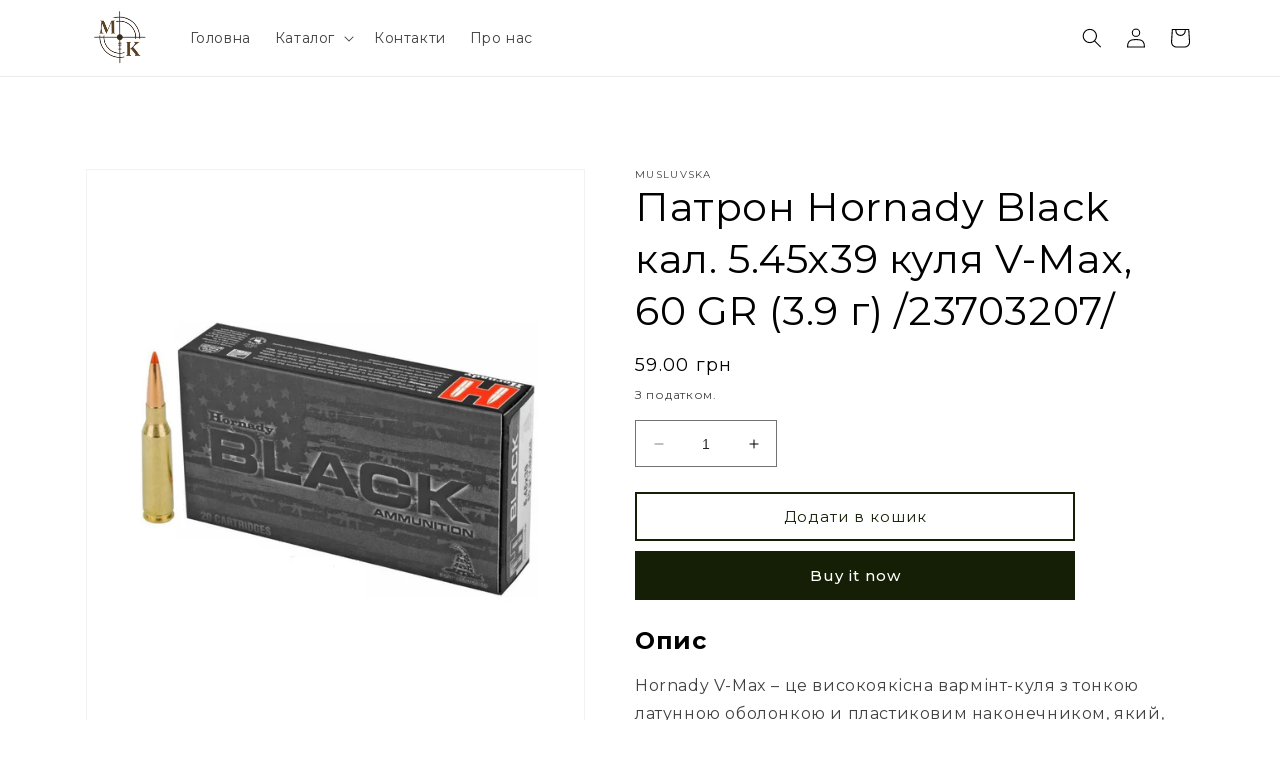

--- FILE ---
content_type: text/html; charset=utf-8
request_url: https://musluvska.com/products/%D0%BF%D0%B0%D1%82%D1%80%D0%BE%D0%BD-hornady-black-%D0%BA%D0%B0%D0%BB-5-45%D1%8539-%D0%BA%D1%83%D0%BB%D1%8F-v-max-60-gr-3-9-%D0%B3
body_size: 25272
content:
<!doctype html>
<html class="no-js" lang="uk">
  <head>
    <meta charset="utf-8">
    <meta http-equiv="X-UA-Compatible" content="IE=edge">
    <meta name="viewport" content="width=device-width,initial-scale=1">
    <meta name="theme-color" content="">
    <link rel="canonical" href="https://musluvska.com/products/%d0%bf%d0%b0%d1%82%d1%80%d0%be%d0%bd-hornady-black-%d0%ba%d0%b0%d0%bb-5-45%d1%8539-%d0%ba%d1%83%d0%bb%d1%8f-v-max-60-gr-3-9-%d0%b3">
    <link rel="preconnect" href="https://cdn.shopify.com" crossorigin><link rel="icon" type="image/png" href="//musluvska.com/cdn/shop/files/IMG_2312_1.png?crop=center&height=32&v=1680201587&width=32"><link rel="preconnect" href="https://fonts.shopifycdn.com" crossorigin><title>
      Патрон Hornady Black кал. 5.45х39 куля V-Max, 60 GR (3.9 г) /23703207/
 &ndash; Musluvska</title>

    
      <meta name="description" content="Опис Hornady V-Max – це високоякісна вармінт-куля з тонкою латунною оболонкою и пластиковим наконечником, який, окрім покращення балістики кулі, при влучанні у ціль «розпирає» свинцевий сердечник, тим самим забезпечуючи хорошу експансивність. Завдяки конструкції, кулі V-Max мають високий балістичний коефіцієнт, що дозв">
    

    

<meta property="og:site_name" content="Musluvska">
<meta property="og:url" content="https://musluvska.com/products/%d0%bf%d0%b0%d1%82%d1%80%d0%be%d0%bd-hornady-black-%d0%ba%d0%b0%d0%bb-5-45%d1%8539-%d0%ba%d1%83%d0%bb%d1%8f-v-max-60-gr-3-9-%d0%b3">
<meta property="og:title" content="Патрон Hornady Black кал. 5.45х39 куля V-Max, 60 GR (3.9 г) /23703207/">
<meta property="og:type" content="product">
<meta property="og:description" content="Опис Hornady V-Max – це високоякісна вармінт-куля з тонкою латунною оболонкою и пластиковим наконечником, який, окрім покращення балістики кулі, при влучанні у ціль «розпирає» свинцевий сердечник, тим самим забезпечуючи хорошу експансивність. Завдяки конструкції, кулі V-Max мають високий балістичний коефіцієнт, що дозв"><meta property="og:image" content="http://musluvska.com/cdn/shop/files/photo_2023-07-27_12-01-18.jpg?v=1690448502">
  <meta property="og:image:secure_url" content="https://musluvska.com/cdn/shop/files/photo_2023-07-27_12-01-18.jpg?v=1690448502">
  <meta property="og:image:width" content="1103">
  <meta property="og:image:height" content="1280"><meta property="og:price:amount" content="59.00">
  <meta property="og:price:currency" content="UAH"><meta name="twitter:card" content="summary_large_image">
<meta name="twitter:title" content="Патрон Hornady Black кал. 5.45х39 куля V-Max, 60 GR (3.9 г) /23703207/">
<meta name="twitter:description" content="Опис Hornady V-Max – це високоякісна вармінт-куля з тонкою латунною оболонкою и пластиковим наконечником, який, окрім покращення балістики кулі, при влучанні у ціль «розпирає» свинцевий сердечник, тим самим забезпечуючи хорошу експансивність. Завдяки конструкції, кулі V-Max мають високий балістичний коефіцієнт, що дозв">


    <script src="//musluvska.com/cdn/shop/t/1/assets/constants.js?v=165488195745554878101680023961" defer="defer"></script>
    <script src="//musluvska.com/cdn/shop/t/1/assets/pubsub.js?v=2921868252632587581680023969" defer="defer"></script>
    <script src="//musluvska.com/cdn/shop/t/1/assets/global.js?v=85297797553816670871680023964" defer="defer"></script>
    <script>window.performance && window.performance.mark && window.performance.mark('shopify.content_for_header.start');</script><meta id="shopify-digital-wallet" name="shopify-digital-wallet" content="/74180100394/digital_wallets/dialog">
<link rel="alternate" type="application/json+oembed" href="https://musluvska.com/products/%d0%bf%d0%b0%d1%82%d1%80%d0%be%d0%bd-hornady-black-%d0%ba%d0%b0%d0%bb-5-45%d1%8539-%d0%ba%d1%83%d0%bb%d1%8f-v-max-60-gr-3-9-%d0%b3.oembed">
<script async="async" src="/checkouts/internal/preloads.js?locale=uk-UA"></script>
<script id="shopify-features" type="application/json">{"accessToken":"670269bcbc013b32cf4806e8a88b1c97","betas":["rich-media-storefront-analytics"],"domain":"musluvska.com","predictiveSearch":true,"shopId":74180100394,"locale":"en"}</script>
<script>var Shopify = Shopify || {};
Shopify.shop = "musluvska.myshopify.com";
Shopify.locale = "uk";
Shopify.currency = {"active":"UAH","rate":"1.0"};
Shopify.country = "UA";
Shopify.theme = {"name":"Dawn","id":146594693418,"schema_name":"Dawn","schema_version":"8.0.1","theme_store_id":887,"role":"main"};
Shopify.theme.handle = "null";
Shopify.theme.style = {"id":null,"handle":null};
Shopify.cdnHost = "musluvska.com/cdn";
Shopify.routes = Shopify.routes || {};
Shopify.routes.root = "/";</script>
<script type="module">!function(o){(o.Shopify=o.Shopify||{}).modules=!0}(window);</script>
<script>!function(o){function n(){var o=[];function n(){o.push(Array.prototype.slice.apply(arguments))}return n.q=o,n}var t=o.Shopify=o.Shopify||{};t.loadFeatures=n(),t.autoloadFeatures=n()}(window);</script>
<script id="shop-js-analytics" type="application/json">{"pageType":"product"}</script>
<script defer="defer" async type="module" src="//musluvska.com/cdn/shopifycloud/shop-js/modules/v2/client.init-shop-cart-sync_BApSsMSl.en.esm.js"></script>
<script defer="defer" async type="module" src="//musluvska.com/cdn/shopifycloud/shop-js/modules/v2/chunk.common_CBoos6YZ.esm.js"></script>
<script type="module">
  await import("//musluvska.com/cdn/shopifycloud/shop-js/modules/v2/client.init-shop-cart-sync_BApSsMSl.en.esm.js");
await import("//musluvska.com/cdn/shopifycloud/shop-js/modules/v2/chunk.common_CBoos6YZ.esm.js");

  window.Shopify.SignInWithShop?.initShopCartSync?.({"fedCMEnabled":true,"windoidEnabled":true});

</script>
<script id="__st">var __st={"a":74180100394,"offset":-18000,"reqid":"815a300d-ca27-4489-a12c-4767db852ef3-1768897078","pageurl":"musluvska.com\/products\/%D0%BF%D0%B0%D1%82%D1%80%D0%BE%D0%BD-hornady-black-%D0%BA%D0%B0%D0%BB-5-45%D1%8539-%D0%BA%D1%83%D0%BB%D1%8F-v-max-60-gr-3-9-%D0%B3","u":"84792975a2e1","p":"product","rtyp":"product","rid":8407262658858};</script>
<script>window.ShopifyPaypalV4VisibilityTracking = true;</script>
<script id="captcha-bootstrap">!function(){'use strict';const t='contact',e='account',n='new_comment',o=[[t,t],['blogs',n],['comments',n],[t,'customer']],c=[[e,'customer_login'],[e,'guest_login'],[e,'recover_customer_password'],[e,'create_customer']],r=t=>t.map((([t,e])=>`form[action*='/${t}']:not([data-nocaptcha='true']) input[name='form_type'][value='${e}']`)).join(','),a=t=>()=>t?[...document.querySelectorAll(t)].map((t=>t.form)):[];function s(){const t=[...o],e=r(t);return a(e)}const i='password',u='form_key',d=['recaptcha-v3-token','g-recaptcha-response','h-captcha-response',i],f=()=>{try{return window.sessionStorage}catch{return}},m='__shopify_v',_=t=>t.elements[u];function p(t,e,n=!1){try{const o=window.sessionStorage,c=JSON.parse(o.getItem(e)),{data:r}=function(t){const{data:e,action:n}=t;return t[m]||n?{data:e,action:n}:{data:t,action:n}}(c);for(const[e,n]of Object.entries(r))t.elements[e]&&(t.elements[e].value=n);n&&o.removeItem(e)}catch(o){console.error('form repopulation failed',{error:o})}}const l='form_type',E='cptcha';function T(t){t.dataset[E]=!0}const w=window,h=w.document,L='Shopify',v='ce_forms',y='captcha';let A=!1;((t,e)=>{const n=(g='f06e6c50-85a8-45c8-87d0-21a2b65856fe',I='https://cdn.shopify.com/shopifycloud/storefront-forms-hcaptcha/ce_storefront_forms_captcha_hcaptcha.v1.5.2.iife.js',D={infoText:'Protected by hCaptcha',privacyText:'Privacy',termsText:'Terms'},(t,e,n)=>{const o=w[L][v],c=o.bindForm;if(c)return c(t,g,e,D).then(n);var r;o.q.push([[t,g,e,D],n]),r=I,A||(h.body.append(Object.assign(h.createElement('script'),{id:'captcha-provider',async:!0,src:r})),A=!0)});var g,I,D;w[L]=w[L]||{},w[L][v]=w[L][v]||{},w[L][v].q=[],w[L][y]=w[L][y]||{},w[L][y].protect=function(t,e){n(t,void 0,e),T(t)},Object.freeze(w[L][y]),function(t,e,n,w,h,L){const[v,y,A,g]=function(t,e,n){const i=e?o:[],u=t?c:[],d=[...i,...u],f=r(d),m=r(i),_=r(d.filter((([t,e])=>n.includes(e))));return[a(f),a(m),a(_),s()]}(w,h,L),I=t=>{const e=t.target;return e instanceof HTMLFormElement?e:e&&e.form},D=t=>v().includes(t);t.addEventListener('submit',(t=>{const e=I(t);if(!e)return;const n=D(e)&&!e.dataset.hcaptchaBound&&!e.dataset.recaptchaBound,o=_(e),c=g().includes(e)&&(!o||!o.value);(n||c)&&t.preventDefault(),c&&!n&&(function(t){try{if(!f())return;!function(t){const e=f();if(!e)return;const n=_(t);if(!n)return;const o=n.value;o&&e.removeItem(o)}(t);const e=Array.from(Array(32),(()=>Math.random().toString(36)[2])).join('');!function(t,e){_(t)||t.append(Object.assign(document.createElement('input'),{type:'hidden',name:u})),t.elements[u].value=e}(t,e),function(t,e){const n=f();if(!n)return;const o=[...t.querySelectorAll(`input[type='${i}']`)].map((({name:t})=>t)),c=[...d,...o],r={};for(const[a,s]of new FormData(t).entries())c.includes(a)||(r[a]=s);n.setItem(e,JSON.stringify({[m]:1,action:t.action,data:r}))}(t,e)}catch(e){console.error('failed to persist form',e)}}(e),e.submit())}));const S=(t,e)=>{t&&!t.dataset[E]&&(n(t,e.some((e=>e===t))),T(t))};for(const o of['focusin','change'])t.addEventListener(o,(t=>{const e=I(t);D(e)&&S(e,y())}));const B=e.get('form_key'),M=e.get(l),P=B&&M;t.addEventListener('DOMContentLoaded',(()=>{const t=y();if(P)for(const e of t)e.elements[l].value===M&&p(e,B);[...new Set([...A(),...v().filter((t=>'true'===t.dataset.shopifyCaptcha))])].forEach((e=>S(e,t)))}))}(h,new URLSearchParams(w.location.search),n,t,e,['guest_login'])})(!0,!0)}();</script>
<script integrity="sha256-4kQ18oKyAcykRKYeNunJcIwy7WH5gtpwJnB7kiuLZ1E=" data-source-attribution="shopify.loadfeatures" defer="defer" src="//musluvska.com/cdn/shopifycloud/storefront/assets/storefront/load_feature-a0a9edcb.js" crossorigin="anonymous"></script>
<script data-source-attribution="shopify.dynamic_checkout.dynamic.init">var Shopify=Shopify||{};Shopify.PaymentButton=Shopify.PaymentButton||{isStorefrontPortableWallets:!0,init:function(){window.Shopify.PaymentButton.init=function(){};var t=document.createElement("script");t.src="https://musluvska.com/cdn/shopifycloud/portable-wallets/latest/portable-wallets.en.js",t.type="module",document.head.appendChild(t)}};
</script>
<script data-source-attribution="shopify.dynamic_checkout.buyer_consent">
  function portableWalletsHideBuyerConsent(e){var t=document.getElementById("shopify-buyer-consent"),n=document.getElementById("shopify-subscription-policy-button");t&&n&&(t.classList.add("hidden"),t.setAttribute("aria-hidden","true"),n.removeEventListener("click",e))}function portableWalletsShowBuyerConsent(e){var t=document.getElementById("shopify-buyer-consent"),n=document.getElementById("shopify-subscription-policy-button");t&&n&&(t.classList.remove("hidden"),t.removeAttribute("aria-hidden"),n.addEventListener("click",e))}window.Shopify?.PaymentButton&&(window.Shopify.PaymentButton.hideBuyerConsent=portableWalletsHideBuyerConsent,window.Shopify.PaymentButton.showBuyerConsent=portableWalletsShowBuyerConsent);
</script>
<script>
  function portableWalletsCleanup(e){e&&e.src&&console.error("Failed to load portable wallets script "+e.src);var t=document.querySelectorAll("shopify-accelerated-checkout .shopify-payment-button__skeleton, shopify-accelerated-checkout-cart .wallet-cart-button__skeleton"),e=document.getElementById("shopify-buyer-consent");for(let e=0;e<t.length;e++)t[e].remove();e&&e.remove()}function portableWalletsNotLoadedAsModule(e){e instanceof ErrorEvent&&"string"==typeof e.message&&e.message.includes("import.meta")&&"string"==typeof e.filename&&e.filename.includes("portable-wallets")&&(window.removeEventListener("error",portableWalletsNotLoadedAsModule),window.Shopify.PaymentButton.failedToLoad=e,"loading"===document.readyState?document.addEventListener("DOMContentLoaded",window.Shopify.PaymentButton.init):window.Shopify.PaymentButton.init())}window.addEventListener("error",portableWalletsNotLoadedAsModule);
</script>

<script type="module" src="https://musluvska.com/cdn/shopifycloud/portable-wallets/latest/portable-wallets.en.js" onError="portableWalletsCleanup(this)" crossorigin="anonymous"></script>
<script nomodule>
  document.addEventListener("DOMContentLoaded", portableWalletsCleanup);
</script>

<link id="shopify-accelerated-checkout-styles" rel="stylesheet" media="screen" href="https://musluvska.com/cdn/shopifycloud/portable-wallets/latest/accelerated-checkout-backwards-compat.css" crossorigin="anonymous">
<style id="shopify-accelerated-checkout-cart">
        #shopify-buyer-consent {
  margin-top: 1em;
  display: inline-block;
  width: 100%;
}

#shopify-buyer-consent.hidden {
  display: none;
}

#shopify-subscription-policy-button {
  background: none;
  border: none;
  padding: 0;
  text-decoration: underline;
  font-size: inherit;
  cursor: pointer;
}

#shopify-subscription-policy-button::before {
  box-shadow: none;
}

      </style>
<script id="sections-script" data-sections="header,footer" defer="defer" src="//musluvska.com/cdn/shop/t/1/compiled_assets/scripts.js?v=665"></script>
<script>window.performance && window.performance.mark && window.performance.mark('shopify.content_for_header.end');</script>


    <style data-shopify>
      @font-face {
  font-family: Montserrat;
  font-weight: 400;
  font-style: normal;
  font-display: swap;
  src: url("//musluvska.com/cdn/fonts/montserrat/montserrat_n4.81949fa0ac9fd2021e16436151e8eaa539321637.woff2") format("woff2"),
       url("//musluvska.com/cdn/fonts/montserrat/montserrat_n4.a6c632ca7b62da89c3594789ba828388aac693fe.woff") format("woff");
}

      @font-face {
  font-family: Montserrat;
  font-weight: 700;
  font-style: normal;
  font-display: swap;
  src: url("//musluvska.com/cdn/fonts/montserrat/montserrat_n7.3c434e22befd5c18a6b4afadb1e3d77c128c7939.woff2") format("woff2"),
       url("//musluvska.com/cdn/fonts/montserrat/montserrat_n7.5d9fa6e2cae713c8fb539a9876489d86207fe957.woff") format("woff");
}

      @font-face {
  font-family: Montserrat;
  font-weight: 400;
  font-style: italic;
  font-display: swap;
  src: url("//musluvska.com/cdn/fonts/montserrat/montserrat_i4.5a4ea298b4789e064f62a29aafc18d41f09ae59b.woff2") format("woff2"),
       url("//musluvska.com/cdn/fonts/montserrat/montserrat_i4.072b5869c5e0ed5b9d2021e4c2af132e16681ad2.woff") format("woff");
}

      @font-face {
  font-family: Montserrat;
  font-weight: 700;
  font-style: italic;
  font-display: swap;
  src: url("//musluvska.com/cdn/fonts/montserrat/montserrat_i7.a0d4a463df4f146567d871890ffb3c80408e7732.woff2") format("woff2"),
       url("//musluvska.com/cdn/fonts/montserrat/montserrat_i7.f6ec9f2a0681acc6f8152c40921d2a4d2e1a2c78.woff") format("woff");
}

      @font-face {
  font-family: Montserrat;
  font-weight: 400;
  font-style: normal;
  font-display: swap;
  src: url("//musluvska.com/cdn/fonts/montserrat/montserrat_n4.81949fa0ac9fd2021e16436151e8eaa539321637.woff2") format("woff2"),
       url("//musluvska.com/cdn/fonts/montserrat/montserrat_n4.a6c632ca7b62da89c3594789ba828388aac693fe.woff") format("woff");
}


      :root {
        --font-body-family: Montserrat, sans-serif;
        --font-body-style: normal;
        --font-body-weight: 400;
        --font-body-weight-bold: 700;

        --font-heading-family: Montserrat, sans-serif;
        --font-heading-style: normal;
        --font-heading-weight: 400;

        --font-body-scale: 1.0;
        --font-heading-scale: 1.0;

        --color-base-text: 0, 0, 0;
        --color-shadow: 0, 0, 0;
        --color-base-background-1: 255, 255, 255;
        --color-base-background-2: 255, 255, 255;
        --color-base-solid-button-labels: 255, 255, 255;
        --color-base-outline-button-labels: 21, 31, 6;
        --color-base-accent-1: 21, 31, 6;
        --color-base-accent-2: 21, 31, 6;
        --payment-terms-background-color: #ffffff;

        --gradient-base-background-1: #ffffff;
        --gradient-base-background-2: #ffffff;
        --gradient-base-accent-1: #151f06;
        --gradient-base-accent-2: #151f06;

        --media-padding: px;
        --media-border-opacity: 0.05;
        --media-border-width: 1px;
        --media-radius: 0px;
        --media-shadow-opacity: 0.0;
        --media-shadow-horizontal-offset: 0px;
        --media-shadow-vertical-offset: 4px;
        --media-shadow-blur-radius: 5px;
        --media-shadow-visible: 0;

        --page-width: 120rem;
        --page-width-margin: 0rem;

        --product-card-image-padding: 0.0rem;
        --product-card-corner-radius: 0.0rem;
        --product-card-text-alignment: left;
        --product-card-border-width: 0.0rem;
        --product-card-border-opacity: 0.1;
        --product-card-shadow-opacity: 0.0;
        --product-card-shadow-visible: 0;
        --product-card-shadow-horizontal-offset: 0.0rem;
        --product-card-shadow-vertical-offset: 0.4rem;
        --product-card-shadow-blur-radius: 0.5rem;

        --collection-card-image-padding: 0.0rem;
        --collection-card-corner-radius: 0.0rem;
        --collection-card-text-alignment: left;
        --collection-card-border-width: 0.0rem;
        --collection-card-border-opacity: 0.1;
        --collection-card-shadow-opacity: 0.0;
        --collection-card-shadow-visible: 0;
        --collection-card-shadow-horizontal-offset: 0.0rem;
        --collection-card-shadow-vertical-offset: 0.4rem;
        --collection-card-shadow-blur-radius: 0.5rem;

        --blog-card-image-padding: 0.0rem;
        --blog-card-corner-radius: 0.0rem;
        --blog-card-text-alignment: left;
        --blog-card-border-width: 0.0rem;
        --blog-card-border-opacity: 0.1;
        --blog-card-shadow-opacity: 0.0;
        --blog-card-shadow-visible: 0;
        --blog-card-shadow-horizontal-offset: 0.0rem;
        --blog-card-shadow-vertical-offset: 0.4rem;
        --blog-card-shadow-blur-radius: 0.5rem;

        --badge-corner-radius: 4.0rem;

        --popup-border-width: 1px;
        --popup-border-opacity: 0.1;
        --popup-corner-radius: 0px;
        --popup-shadow-opacity: 0.0;
        --popup-shadow-horizontal-offset: 0px;
        --popup-shadow-vertical-offset: 4px;
        --popup-shadow-blur-radius: 5px;

        --drawer-border-width: 1px;
        --drawer-border-opacity: 0.1;
        --drawer-shadow-opacity: 0.0;
        --drawer-shadow-horizontal-offset: 0px;
        --drawer-shadow-vertical-offset: 4px;
        --drawer-shadow-blur-radius: 5px;

        --spacing-sections-desktop: 0px;
        --spacing-sections-mobile: 0px;

        --grid-desktop-vertical-spacing: 8px;
        --grid-desktop-horizontal-spacing: 8px;
        --grid-mobile-vertical-spacing: 4px;
        --grid-mobile-horizontal-spacing: 4px;

        --text-boxes-border-opacity: 0.1;
        --text-boxes-border-width: 0px;
        --text-boxes-radius: 0px;
        --text-boxes-shadow-opacity: 0.0;
        --text-boxes-shadow-visible: 0;
        --text-boxes-shadow-horizontal-offset: 0px;
        --text-boxes-shadow-vertical-offset: 4px;
        --text-boxes-shadow-blur-radius: 5px;

        --buttons-radius: 0px;
        --buttons-radius-outset: 0px;
        --buttons-border-width: 2px;
        --buttons-border-opacity: 1.0;
        --buttons-shadow-opacity: 0.0;
        --buttons-shadow-visible: 0;
        --buttons-shadow-horizontal-offset: 0px;
        --buttons-shadow-vertical-offset: 4px;
        --buttons-shadow-blur-radius: 5px;
        --buttons-border-offset: 0px;

        --inputs-radius: 0px;
        --inputs-border-width: 1px;
        --inputs-border-opacity: 0.55;
        --inputs-shadow-opacity: 0.0;
        --inputs-shadow-horizontal-offset: 0px;
        --inputs-margin-offset: 0px;
        --inputs-shadow-vertical-offset: 4px;
        --inputs-shadow-blur-radius: 5px;
        --inputs-radius-outset: 0px;

        --variant-pills-radius: 40px;
        --variant-pills-border-width: 1px;
        --variant-pills-border-opacity: 0.55;
        --variant-pills-shadow-opacity: 0.0;
        --variant-pills-shadow-horizontal-offset: 0px;
        --variant-pills-shadow-vertical-offset: 4px;
        --variant-pills-shadow-blur-radius: 5px;
      }

      *,
      *::before,
      *::after {
        box-sizing: inherit;
      }

      html {
        box-sizing: border-box;
        font-size: calc(var(--font-body-scale) * 62.5%);
        height: 100%;
      }

      body {
        display: grid;
        grid-template-rows: auto auto 1fr auto;
        grid-template-columns: 100%;
        min-height: 100%;
        margin: 0;
        font-size: 1.5rem;
        letter-spacing: 0.06rem;
        line-height: calc(1 + 0.8 / var(--font-body-scale));
        font-family: var(--font-body-family);
        font-style: var(--font-body-style);
        font-weight: var(--font-body-weight);
      }

      @media screen and (min-width: 750px) {
        body {
          font-size: 1.6rem;
        }
      }
    </style>

    <link href="//musluvska.com/cdn/shop/t/1/assets/base.css?v=831047894957930821682359636" rel="stylesheet" type="text/css" media="all" />
<link rel="preload" as="font" href="//musluvska.com/cdn/fonts/montserrat/montserrat_n4.81949fa0ac9fd2021e16436151e8eaa539321637.woff2" type="font/woff2" crossorigin><link rel="preload" as="font" href="//musluvska.com/cdn/fonts/montserrat/montserrat_n4.81949fa0ac9fd2021e16436151e8eaa539321637.woff2" type="font/woff2" crossorigin><link rel="stylesheet" href="//musluvska.com/cdn/shop/t/1/assets/component-predictive-search.css?v=85913294783299393391680023957" media="print" onload="this.media='all'"><script>document.documentElement.className = document.documentElement.className.replace('no-js', 'js');
    if (Shopify.designMode) {
      document.documentElement.classList.add('shopify-design-mode');
    }
    </script>
  <link href="//musluvska.com/cdn/shop/t/1/assets/huk-megamenu.css?v=102579058481765081341680862042" rel="stylesheet" type="text/css" media="all" />
<script src="//musluvska.com/cdn/shop/t/1/assets/huk-megamenu.js?v=91782382090169622491680862049" defer="defer"></script>
  <!-- BEGIN app block: shopify://apps/fontify/blocks/app-embed/334490e2-2153-4a2e-a452-e90bdeffa3cc --><link rel="preconnect" href="https://cdn.nitroapps.co" crossorigin=""><!-- shop nitro_fontify metafields --><link rel="stylesheet" href="https://fonts.googleapis.com/css2?family=Montserrat:ital,wght@0,100;0,200;0,300;0,400;0,500;0,600;0,700;0,800;0,900;1,100;1,200;1,300;1,400;1,500;1,600;1,700;1,800;1,900&display=swap" />
                     
<style type="text/css" id="nitro-fontify" >
							@media only screen and (min-width: 970px) {
				body,h1,h2,h3,h4,h5,h6,p,a,li,*:not(.fa):not([class*="pe-"]):not(.lni):not(i[class*="iccl-"]):not(i[class*="la"]):not(i[class*="fa"]):not(.jdgm-star){
					font-family: 'Montserrat' ;
					
				}
			}
		 
					@media only screen and (max-width: 970px) {
				body,h1,h2,h3,h4,h5,h6,p,a,li,*:not(.fa):not([class*="pe-"]):not(.lni):not(i[class*="iccl-"]):not(i[class*="la"]):not(i[class*="fa"]):not(.jdgm-star){
					font-family: 'Montserrat' ;
					
				}
			}
		 
		 
	</style>
<script>
    console.log(null);
    console.log(null);
  </script><script
  type="text/javascript"
  id="fontify-scripts"
>
  
  (function () {
    // Prevent duplicate execution
    if (window.fontifyScriptInitialized) {
      return;
    }
    window.fontifyScriptInitialized = true;

    if (window.opener) {
      // Remove existing listener if any before adding new one
      if (window.fontifyMessageListener) {
        window.removeEventListener('message', window.fontifyMessageListener, false);
      }

      function watchClosedWindow() {
        let itv = setInterval(function () {
          if (!window.opener || window.opener.closed) {
            clearInterval(itv);
            window.close();
          }
        }, 1000);
      }

      // Helper function to inject scripts and links from vite-tag content
      function injectScript(encodedContent) {
        

        // Decode HTML entities
        const tempTextarea = document.createElement('textarea');
        tempTextarea.innerHTML = encodedContent;
        const viteContent = tempTextarea.value;

        // Parse HTML content
        const tempDiv = document.createElement('div');
        tempDiv.innerHTML = viteContent;

        // Track duplicates within tempDiv only
        const scriptIds = new Set();
        const scriptSrcs = new Set();
        const linkKeys = new Set();

        // Helper to clone element attributes
        function cloneAttributes(source, target) {
          Array.from(source.attributes).forEach(function(attr) {
            if (attr.name === 'crossorigin') {
              target.crossOrigin = attr.value;
            } else {
              target.setAttribute(attr.name, attr.value);
            }
          });
          if (source.textContent) {
            target.textContent = source.textContent;
          }
        }

        // Inject scripts (filter duplicates within tempDiv)
        tempDiv.querySelectorAll('script').forEach(function(script) {
          const scriptId = script.getAttribute('id');
          const scriptSrc = script.getAttribute('src');

          // Skip if duplicate in tempDiv
          if ((scriptId && scriptIds.has(scriptId)) || (scriptSrc && scriptSrcs.has(scriptSrc))) {
            return;
          }

          // Track script
          if (scriptId) scriptIds.add(scriptId);
          if (scriptSrc) scriptSrcs.add(scriptSrc);

          // Clone and inject
          const newScript = document.createElement('script');
          cloneAttributes(script, newScript);

          document.head.appendChild(newScript);
        });

        // Inject links (filter duplicates within tempDiv)
        tempDiv.querySelectorAll('link').forEach(function(link) {
          const linkHref = link.getAttribute('href');
          const linkRel = link.getAttribute('rel') || '';
          const key = linkHref + '|' + linkRel;

          // Skip if duplicate in tempDiv
          if (linkHref && linkKeys.has(key)) {
            return;
          }

          // Track link
          if (linkHref) linkKeys.add(key);

          // Clone and inject
          const newLink = document.createElement('link');
          cloneAttributes(link, newLink);
          document.head.appendChild(newLink);
        });
      }

      // Function to apply preview font data


      function receiveMessage(event) {
        watchClosedWindow();
        if (event.data.action == 'fontify_ready') {
          console.log('fontify_ready');
          injectScript(`&lt;!-- BEGIN app snippet: vite-tag --&gt;


  &lt;script src=&quot;https://cdn.shopify.com/extensions/019bafe3-77e1-7e6a-87b2-cbeff3e5cd6f/fontify-polaris-11/assets/main-B3V8Mu2P.js&quot; type=&quot;module&quot; crossorigin=&quot;anonymous&quot;&gt;&lt;/script&gt;

&lt;!-- END app snippet --&gt;
  &lt;!-- BEGIN app snippet: vite-tag --&gt;


  &lt;link href=&quot;//cdn.shopify.com/extensions/019bafe3-77e1-7e6a-87b2-cbeff3e5cd6f/fontify-polaris-11/assets/main-GVRB1u2d.css&quot; rel=&quot;stylesheet&quot; type=&quot;text/css&quot; media=&quot;all&quot; /&gt;

&lt;!-- END app snippet --&gt;
`);

        } else if (event.data.action == 'font_audit_ready') {
          injectScript(`&lt;!-- BEGIN app snippet: vite-tag --&gt;


  &lt;script src=&quot;https://cdn.shopify.com/extensions/019bafe3-77e1-7e6a-87b2-cbeff3e5cd6f/fontify-polaris-11/assets/audit-DDeWPAiq.js&quot; type=&quot;module&quot; crossorigin=&quot;anonymous&quot;&gt;&lt;/script&gt;

&lt;!-- END app snippet --&gt;
  &lt;!-- BEGIN app snippet: vite-tag --&gt;


  &lt;link href=&quot;//cdn.shopify.com/extensions/019bafe3-77e1-7e6a-87b2-cbeff3e5cd6f/fontify-polaris-11/assets/audit-CNr6hPle.css&quot; rel=&quot;stylesheet&quot; type=&quot;text/css&quot; media=&quot;all&quot; /&gt;

&lt;!-- END app snippet --&gt;
`);

        } else if (event.data.action == 'preview_font_data') {
          const fontData = event?.data || null;
          window.fontifyPreviewData = fontData;
          injectScript(`&lt;!-- BEGIN app snippet: vite-tag --&gt;


  &lt;script src=&quot;https://cdn.shopify.com/extensions/019bafe3-77e1-7e6a-87b2-cbeff3e5cd6f/fontify-polaris-11/assets/preview-CH6oXAfY.js&quot; type=&quot;module&quot; crossorigin=&quot;anonymous&quot;&gt;&lt;/script&gt;

&lt;!-- END app snippet --&gt;
`);
        }
      }

      // Store reference to listener for cleanup
      window.fontifyMessageListener = receiveMessage;
      window.addEventListener('message', receiveMessage, false);

      // Send init message when window is opened from opener
      if (window.opener) {
        window.opener.postMessage({ action: `${window.name}_init`, data: JSON.parse(JSON.stringify({})) }, '*');
      }
    }
  })();
</script>


<!-- END app block --><link href="https://monorail-edge.shopifysvc.com" rel="dns-prefetch">
<script>(function(){if ("sendBeacon" in navigator && "performance" in window) {try {var session_token_from_headers = performance.getEntriesByType('navigation')[0].serverTiming.find(x => x.name == '_s').description;} catch {var session_token_from_headers = undefined;}var session_cookie_matches = document.cookie.match(/_shopify_s=([^;]*)/);var session_token_from_cookie = session_cookie_matches && session_cookie_matches.length === 2 ? session_cookie_matches[1] : "";var session_token = session_token_from_headers || session_token_from_cookie || "";function handle_abandonment_event(e) {var entries = performance.getEntries().filter(function(entry) {return /monorail-edge.shopifysvc.com/.test(entry.name);});if (!window.abandonment_tracked && entries.length === 0) {window.abandonment_tracked = true;var currentMs = Date.now();var navigation_start = performance.timing.navigationStart;var payload = {shop_id: 74180100394,url: window.location.href,navigation_start,duration: currentMs - navigation_start,session_token,page_type: "product"};window.navigator.sendBeacon("https://monorail-edge.shopifysvc.com/v1/produce", JSON.stringify({schema_id: "online_store_buyer_site_abandonment/1.1",payload: payload,metadata: {event_created_at_ms: currentMs,event_sent_at_ms: currentMs}}));}}window.addEventListener('pagehide', handle_abandonment_event);}}());</script>
<script id="web-pixels-manager-setup">(function e(e,d,r,n,o){if(void 0===o&&(o={}),!Boolean(null===(a=null===(i=window.Shopify)||void 0===i?void 0:i.analytics)||void 0===a?void 0:a.replayQueue)){var i,a;window.Shopify=window.Shopify||{};var t=window.Shopify;t.analytics=t.analytics||{};var s=t.analytics;s.replayQueue=[],s.publish=function(e,d,r){return s.replayQueue.push([e,d,r]),!0};try{self.performance.mark("wpm:start")}catch(e){}var l=function(){var e={modern:/Edge?\/(1{2}[4-9]|1[2-9]\d|[2-9]\d{2}|\d{4,})\.\d+(\.\d+|)|Firefox\/(1{2}[4-9]|1[2-9]\d|[2-9]\d{2}|\d{4,})\.\d+(\.\d+|)|Chrom(ium|e)\/(9{2}|\d{3,})\.\d+(\.\d+|)|(Maci|X1{2}).+ Version\/(15\.\d+|(1[6-9]|[2-9]\d|\d{3,})\.\d+)([,.]\d+|)( \(\w+\)|)( Mobile\/\w+|) Safari\/|Chrome.+OPR\/(9{2}|\d{3,})\.\d+\.\d+|(CPU[ +]OS|iPhone[ +]OS|CPU[ +]iPhone|CPU IPhone OS|CPU iPad OS)[ +]+(15[._]\d+|(1[6-9]|[2-9]\d|\d{3,})[._]\d+)([._]\d+|)|Android:?[ /-](13[3-9]|1[4-9]\d|[2-9]\d{2}|\d{4,})(\.\d+|)(\.\d+|)|Android.+Firefox\/(13[5-9]|1[4-9]\d|[2-9]\d{2}|\d{4,})\.\d+(\.\d+|)|Android.+Chrom(ium|e)\/(13[3-9]|1[4-9]\d|[2-9]\d{2}|\d{4,})\.\d+(\.\d+|)|SamsungBrowser\/([2-9]\d|\d{3,})\.\d+/,legacy:/Edge?\/(1[6-9]|[2-9]\d|\d{3,})\.\d+(\.\d+|)|Firefox\/(5[4-9]|[6-9]\d|\d{3,})\.\d+(\.\d+|)|Chrom(ium|e)\/(5[1-9]|[6-9]\d|\d{3,})\.\d+(\.\d+|)([\d.]+$|.*Safari\/(?![\d.]+ Edge\/[\d.]+$))|(Maci|X1{2}).+ Version\/(10\.\d+|(1[1-9]|[2-9]\d|\d{3,})\.\d+)([,.]\d+|)( \(\w+\)|)( Mobile\/\w+|) Safari\/|Chrome.+OPR\/(3[89]|[4-9]\d|\d{3,})\.\d+\.\d+|(CPU[ +]OS|iPhone[ +]OS|CPU[ +]iPhone|CPU IPhone OS|CPU iPad OS)[ +]+(10[._]\d+|(1[1-9]|[2-9]\d|\d{3,})[._]\d+)([._]\d+|)|Android:?[ /-](13[3-9]|1[4-9]\d|[2-9]\d{2}|\d{4,})(\.\d+|)(\.\d+|)|Mobile Safari.+OPR\/([89]\d|\d{3,})\.\d+\.\d+|Android.+Firefox\/(13[5-9]|1[4-9]\d|[2-9]\d{2}|\d{4,})\.\d+(\.\d+|)|Android.+Chrom(ium|e)\/(13[3-9]|1[4-9]\d|[2-9]\d{2}|\d{4,})\.\d+(\.\d+|)|Android.+(UC? ?Browser|UCWEB|U3)[ /]?(15\.([5-9]|\d{2,})|(1[6-9]|[2-9]\d|\d{3,})\.\d+)\.\d+|SamsungBrowser\/(5\.\d+|([6-9]|\d{2,})\.\d+)|Android.+MQ{2}Browser\/(14(\.(9|\d{2,})|)|(1[5-9]|[2-9]\d|\d{3,})(\.\d+|))(\.\d+|)|K[Aa][Ii]OS\/(3\.\d+|([4-9]|\d{2,})\.\d+)(\.\d+|)/},d=e.modern,r=e.legacy,n=navigator.userAgent;return n.match(d)?"modern":n.match(r)?"legacy":"unknown"}(),u="modern"===l?"modern":"legacy",c=(null!=n?n:{modern:"",legacy:""})[u],f=function(e){return[e.baseUrl,"/wpm","/b",e.hashVersion,"modern"===e.buildTarget?"m":"l",".js"].join("")}({baseUrl:d,hashVersion:r,buildTarget:u}),m=function(e){var d=e.version,r=e.bundleTarget,n=e.surface,o=e.pageUrl,i=e.monorailEndpoint;return{emit:function(e){var a=e.status,t=e.errorMsg,s=(new Date).getTime(),l=JSON.stringify({metadata:{event_sent_at_ms:s},events:[{schema_id:"web_pixels_manager_load/3.1",payload:{version:d,bundle_target:r,page_url:o,status:a,surface:n,error_msg:t},metadata:{event_created_at_ms:s}}]});if(!i)return console&&console.warn&&console.warn("[Web Pixels Manager] No Monorail endpoint provided, skipping logging."),!1;try{return self.navigator.sendBeacon.bind(self.navigator)(i,l)}catch(e){}var u=new XMLHttpRequest;try{return u.open("POST",i,!0),u.setRequestHeader("Content-Type","text/plain"),u.send(l),!0}catch(e){return console&&console.warn&&console.warn("[Web Pixels Manager] Got an unhandled error while logging to Monorail."),!1}}}}({version:r,bundleTarget:l,surface:e.surface,pageUrl:self.location.href,monorailEndpoint:e.monorailEndpoint});try{o.browserTarget=l,function(e){var d=e.src,r=e.async,n=void 0===r||r,o=e.onload,i=e.onerror,a=e.sri,t=e.scriptDataAttributes,s=void 0===t?{}:t,l=document.createElement("script"),u=document.querySelector("head"),c=document.querySelector("body");if(l.async=n,l.src=d,a&&(l.integrity=a,l.crossOrigin="anonymous"),s)for(var f in s)if(Object.prototype.hasOwnProperty.call(s,f))try{l.dataset[f]=s[f]}catch(e){}if(o&&l.addEventListener("load",o),i&&l.addEventListener("error",i),u)u.appendChild(l);else{if(!c)throw new Error("Did not find a head or body element to append the script");c.appendChild(l)}}({src:f,async:!0,onload:function(){if(!function(){var e,d;return Boolean(null===(d=null===(e=window.Shopify)||void 0===e?void 0:e.analytics)||void 0===d?void 0:d.initialized)}()){var d=window.webPixelsManager.init(e)||void 0;if(d){var r=window.Shopify.analytics;r.replayQueue.forEach((function(e){var r=e[0],n=e[1],o=e[2];d.publishCustomEvent(r,n,o)})),r.replayQueue=[],r.publish=d.publishCustomEvent,r.visitor=d.visitor,r.initialized=!0}}},onerror:function(){return m.emit({status:"failed",errorMsg:"".concat(f," has failed to load")})},sri:function(e){var d=/^sha384-[A-Za-z0-9+/=]+$/;return"string"==typeof e&&d.test(e)}(c)?c:"",scriptDataAttributes:o}),m.emit({status:"loading"})}catch(e){m.emit({status:"failed",errorMsg:(null==e?void 0:e.message)||"Unknown error"})}}})({shopId: 74180100394,storefrontBaseUrl: "https://musluvska.com",extensionsBaseUrl: "https://extensions.shopifycdn.com/cdn/shopifycloud/web-pixels-manager",monorailEndpoint: "https://monorail-edge.shopifysvc.com/unstable/produce_batch",surface: "storefront-renderer",enabledBetaFlags: ["2dca8a86"],webPixelsConfigList: [{"id":"shopify-app-pixel","configuration":"{}","eventPayloadVersion":"v1","runtimeContext":"STRICT","scriptVersion":"0450","apiClientId":"shopify-pixel","type":"APP","privacyPurposes":["ANALYTICS","MARKETING"]},{"id":"shopify-custom-pixel","eventPayloadVersion":"v1","runtimeContext":"LAX","scriptVersion":"0450","apiClientId":"shopify-pixel","type":"CUSTOM","privacyPurposes":["ANALYTICS","MARKETING"]}],isMerchantRequest: false,initData: {"shop":{"name":"Musluvska","paymentSettings":{"currencyCode":"UAH"},"myshopifyDomain":"musluvska.myshopify.com","countryCode":"UA","storefrontUrl":"https:\/\/musluvska.com"},"customer":null,"cart":null,"checkout":null,"productVariants":[{"price":{"amount":59.0,"currencyCode":"UAH"},"product":{"title":"Патрон Hornady Black кал. 5.45х39 куля V-Max, 60 GR (3.9 г) \/23703207\/","vendor":"Musluvska","id":"8407262658858","untranslatedTitle":"Патрон Hornady Black кал. 5.45х39 куля V-Max, 60 GR (3.9 г) \/23703207\/","url":"\/products\/%D0%BF%D0%B0%D1%82%D1%80%D0%BE%D0%BD-hornady-black-%D0%BA%D0%B0%D0%BB-5-45%D1%8539-%D0%BA%D1%83%D0%BB%D1%8F-v-max-60-gr-3-9-%D0%B3","type":""},"id":"45619841990954","image":{"src":"\/\/musluvska.com\/cdn\/shop\/files\/photo_2023-07-27_12-01-18.jpg?v=1690448502"},"sku":"","title":"Default Title","untranslatedTitle":"Default Title"}],"purchasingCompany":null},},"https://musluvska.com/cdn","fcfee988w5aeb613cpc8e4bc33m6693e112",{"modern":"","legacy":""},{"shopId":"74180100394","storefrontBaseUrl":"https:\/\/musluvska.com","extensionBaseUrl":"https:\/\/extensions.shopifycdn.com\/cdn\/shopifycloud\/web-pixels-manager","surface":"storefront-renderer","enabledBetaFlags":"[\"2dca8a86\"]","isMerchantRequest":"false","hashVersion":"fcfee988w5aeb613cpc8e4bc33m6693e112","publish":"custom","events":"[[\"page_viewed\",{}],[\"product_viewed\",{\"productVariant\":{\"price\":{\"amount\":59.0,\"currencyCode\":\"UAH\"},\"product\":{\"title\":\"Патрон Hornady Black кал. 5.45х39 куля V-Max, 60 GR (3.9 г) \/23703207\/\",\"vendor\":\"Musluvska\",\"id\":\"8407262658858\",\"untranslatedTitle\":\"Патрон Hornady Black кал. 5.45х39 куля V-Max, 60 GR (3.9 г) \/23703207\/\",\"url\":\"\/products\/%D0%BF%D0%B0%D1%82%D1%80%D0%BE%D0%BD-hornady-black-%D0%BA%D0%B0%D0%BB-5-45%D1%8539-%D0%BA%D1%83%D0%BB%D1%8F-v-max-60-gr-3-9-%D0%B3\",\"type\":\"\"},\"id\":\"45619841990954\",\"image\":{\"src\":\"\/\/musluvska.com\/cdn\/shop\/files\/photo_2023-07-27_12-01-18.jpg?v=1690448502\"},\"sku\":\"\",\"title\":\"Default Title\",\"untranslatedTitle\":\"Default Title\"}}]]"});</script><script>
  window.ShopifyAnalytics = window.ShopifyAnalytics || {};
  window.ShopifyAnalytics.meta = window.ShopifyAnalytics.meta || {};
  window.ShopifyAnalytics.meta.currency = 'UAH';
  var meta = {"product":{"id":8407262658858,"gid":"gid:\/\/shopify\/Product\/8407262658858","vendor":"Musluvska","type":"","handle":"патрон-hornady-black-кал-5-45х39-куля-v-max-60-gr-3-9-г","variants":[{"id":45619841990954,"price":5900,"name":"Патрон Hornady Black кал. 5.45х39 куля V-Max, 60 GR (3.9 г) \/23703207\/","public_title":null,"sku":""}],"remote":false},"page":{"pageType":"product","resourceType":"product","resourceId":8407262658858,"requestId":"815a300d-ca27-4489-a12c-4767db852ef3-1768897078"}};
  for (var attr in meta) {
    window.ShopifyAnalytics.meta[attr] = meta[attr];
  }
</script>
<script class="analytics">
  (function () {
    var customDocumentWrite = function(content) {
      var jquery = null;

      if (window.jQuery) {
        jquery = window.jQuery;
      } else if (window.Checkout && window.Checkout.$) {
        jquery = window.Checkout.$;
      }

      if (jquery) {
        jquery('body').append(content);
      }
    };

    var hasLoggedConversion = function(token) {
      if (token) {
        return document.cookie.indexOf('loggedConversion=' + token) !== -1;
      }
      return false;
    }

    var setCookieIfConversion = function(token) {
      if (token) {
        var twoMonthsFromNow = new Date(Date.now());
        twoMonthsFromNow.setMonth(twoMonthsFromNow.getMonth() + 2);

        document.cookie = 'loggedConversion=' + token + '; expires=' + twoMonthsFromNow;
      }
    }

    var trekkie = window.ShopifyAnalytics.lib = window.trekkie = window.trekkie || [];
    if (trekkie.integrations) {
      return;
    }
    trekkie.methods = [
      'identify',
      'page',
      'ready',
      'track',
      'trackForm',
      'trackLink'
    ];
    trekkie.factory = function(method) {
      return function() {
        var args = Array.prototype.slice.call(arguments);
        args.unshift(method);
        trekkie.push(args);
        return trekkie;
      };
    };
    for (var i = 0; i < trekkie.methods.length; i++) {
      var key = trekkie.methods[i];
      trekkie[key] = trekkie.factory(key);
    }
    trekkie.load = function(config) {
      trekkie.config = config || {};
      trekkie.config.initialDocumentCookie = document.cookie;
      var first = document.getElementsByTagName('script')[0];
      var script = document.createElement('script');
      script.type = 'text/javascript';
      script.onerror = function(e) {
        var scriptFallback = document.createElement('script');
        scriptFallback.type = 'text/javascript';
        scriptFallback.onerror = function(error) {
                var Monorail = {
      produce: function produce(monorailDomain, schemaId, payload) {
        var currentMs = new Date().getTime();
        var event = {
          schema_id: schemaId,
          payload: payload,
          metadata: {
            event_created_at_ms: currentMs,
            event_sent_at_ms: currentMs
          }
        };
        return Monorail.sendRequest("https://" + monorailDomain + "/v1/produce", JSON.stringify(event));
      },
      sendRequest: function sendRequest(endpointUrl, payload) {
        // Try the sendBeacon API
        if (window && window.navigator && typeof window.navigator.sendBeacon === 'function' && typeof window.Blob === 'function' && !Monorail.isIos12()) {
          var blobData = new window.Blob([payload], {
            type: 'text/plain'
          });

          if (window.navigator.sendBeacon(endpointUrl, blobData)) {
            return true;
          } // sendBeacon was not successful

        } // XHR beacon

        var xhr = new XMLHttpRequest();

        try {
          xhr.open('POST', endpointUrl);
          xhr.setRequestHeader('Content-Type', 'text/plain');
          xhr.send(payload);
        } catch (e) {
          console.log(e);
        }

        return false;
      },
      isIos12: function isIos12() {
        return window.navigator.userAgent.lastIndexOf('iPhone; CPU iPhone OS 12_') !== -1 || window.navigator.userAgent.lastIndexOf('iPad; CPU OS 12_') !== -1;
      }
    };
    Monorail.produce('monorail-edge.shopifysvc.com',
      'trekkie_storefront_load_errors/1.1',
      {shop_id: 74180100394,
      theme_id: 146594693418,
      app_name: "storefront",
      context_url: window.location.href,
      source_url: "//musluvska.com/cdn/s/trekkie.storefront.cd680fe47e6c39ca5d5df5f0a32d569bc48c0f27.min.js"});

        };
        scriptFallback.async = true;
        scriptFallback.src = '//musluvska.com/cdn/s/trekkie.storefront.cd680fe47e6c39ca5d5df5f0a32d569bc48c0f27.min.js';
        first.parentNode.insertBefore(scriptFallback, first);
      };
      script.async = true;
      script.src = '//musluvska.com/cdn/s/trekkie.storefront.cd680fe47e6c39ca5d5df5f0a32d569bc48c0f27.min.js';
      first.parentNode.insertBefore(script, first);
    };
    trekkie.load(
      {"Trekkie":{"appName":"storefront","development":false,"defaultAttributes":{"shopId":74180100394,"isMerchantRequest":null,"themeId":146594693418,"themeCityHash":"6152436526885660349","contentLanguage":"uk","currency":"UAH","eventMetadataId":"1f88f7ec-de71-42f9-b845-0ca614cfde33"},"isServerSideCookieWritingEnabled":true,"monorailRegion":"shop_domain","enabledBetaFlags":["65f19447"]},"Session Attribution":{},"S2S":{"facebookCapiEnabled":false,"source":"trekkie-storefront-renderer","apiClientId":580111}}
    );

    var loaded = false;
    trekkie.ready(function() {
      if (loaded) return;
      loaded = true;

      window.ShopifyAnalytics.lib = window.trekkie;

      var originalDocumentWrite = document.write;
      document.write = customDocumentWrite;
      try { window.ShopifyAnalytics.merchantGoogleAnalytics.call(this); } catch(error) {};
      document.write = originalDocumentWrite;

      window.ShopifyAnalytics.lib.page(null,{"pageType":"product","resourceType":"product","resourceId":8407262658858,"requestId":"815a300d-ca27-4489-a12c-4767db852ef3-1768897078","shopifyEmitted":true});

      var match = window.location.pathname.match(/checkouts\/(.+)\/(thank_you|post_purchase)/)
      var token = match? match[1]: undefined;
      if (!hasLoggedConversion(token)) {
        setCookieIfConversion(token);
        window.ShopifyAnalytics.lib.track("Viewed Product",{"currency":"UAH","variantId":45619841990954,"productId":8407262658858,"productGid":"gid:\/\/shopify\/Product\/8407262658858","name":"Патрон Hornady Black кал. 5.45х39 куля V-Max, 60 GR (3.9 г) \/23703207\/","price":"59.00","sku":"","brand":"Musluvska","variant":null,"category":"","nonInteraction":true,"remote":false},undefined,undefined,{"shopifyEmitted":true});
      window.ShopifyAnalytics.lib.track("monorail:\/\/trekkie_storefront_viewed_product\/1.1",{"currency":"UAH","variantId":45619841990954,"productId":8407262658858,"productGid":"gid:\/\/shopify\/Product\/8407262658858","name":"Патрон Hornady Black кал. 5.45х39 куля V-Max, 60 GR (3.9 г) \/23703207\/","price":"59.00","sku":"","brand":"Musluvska","variant":null,"category":"","nonInteraction":true,"remote":false,"referer":"https:\/\/musluvska.com\/products\/%D0%BF%D0%B0%D1%82%D1%80%D0%BE%D0%BD-hornady-black-%D0%BA%D0%B0%D0%BB-5-45%D1%8539-%D0%BA%D1%83%D0%BB%D1%8F-v-max-60-gr-3-9-%D0%B3"});
      }
    });


        var eventsListenerScript = document.createElement('script');
        eventsListenerScript.async = true;
        eventsListenerScript.src = "//musluvska.com/cdn/shopifycloud/storefront/assets/shop_events_listener-3da45d37.js";
        document.getElementsByTagName('head')[0].appendChild(eventsListenerScript);

})();</script>
<script
  defer
  src="https://musluvska.com/cdn/shopifycloud/perf-kit/shopify-perf-kit-3.0.4.min.js"
  data-application="storefront-renderer"
  data-shop-id="74180100394"
  data-render-region="gcp-us-central1"
  data-page-type="product"
  data-theme-instance-id="146594693418"
  data-theme-name="Dawn"
  data-theme-version="8.0.1"
  data-monorail-region="shop_domain"
  data-resource-timing-sampling-rate="10"
  data-shs="true"
  data-shs-beacon="true"
  data-shs-export-with-fetch="true"
  data-shs-logs-sample-rate="1"
  data-shs-beacon-endpoint="https://musluvska.com/api/collect"
></script>
</head>

  <body class="gradient">
    <a class="skip-to-content-link button visually-hidden" href="#MainContent">
      
    </a><!-- BEGIN sections: header-group -->
<div id="shopify-section-sections--18524518580522__announcement-bar" class="shopify-section shopify-section-group-header-group announcement-bar-section">
</div><div id="shopify-section-sections--18524518580522__header" class="shopify-section shopify-section-group-header-group section-header"><link rel="stylesheet" href="//musluvska.com/cdn/shop/t/1/assets/component-list-menu.css?v=151968516119678728991680023952" media="print" onload="this.media='all'">
<link rel="stylesheet" href="//musluvska.com/cdn/shop/t/1/assets/component-search.css?v=184225813856820874251680023959" media="print" onload="this.media='all'">
<link rel="stylesheet" href="//musluvska.com/cdn/shop/t/1/assets/component-menu-drawer.css?v=182311192829367774911680023954" media="print" onload="this.media='all'">
<link rel="stylesheet" href="//musluvska.com/cdn/shop/t/1/assets/component-cart-notification.css?v=137625604348931474661680023949" media="print" onload="this.media='all'">
<link rel="stylesheet" href="//musluvska.com/cdn/shop/t/1/assets/component-cart-items.css?v=23917223812499722491680023948" media="print" onload="this.media='all'"><link rel="stylesheet" href="//musluvska.com/cdn/shop/t/1/assets/component-price.css?v=65402837579211014041680023957" media="print" onload="this.media='all'">
  <link rel="stylesheet" href="//musluvska.com/cdn/shop/t/1/assets/component-loading-overlay.css?v=167310470843593579841680023953" media="print" onload="this.media='all'"><noscript><link href="//musluvska.com/cdn/shop/t/1/assets/component-list-menu.css?v=151968516119678728991680023952" rel="stylesheet" type="text/css" media="all" /></noscript>
<noscript><link href="//musluvska.com/cdn/shop/t/1/assets/component-search.css?v=184225813856820874251680023959" rel="stylesheet" type="text/css" media="all" /></noscript>
<noscript><link href="//musluvska.com/cdn/shop/t/1/assets/component-menu-drawer.css?v=182311192829367774911680023954" rel="stylesheet" type="text/css" media="all" /></noscript>
<noscript><link href="//musluvska.com/cdn/shop/t/1/assets/component-cart-notification.css?v=137625604348931474661680023949" rel="stylesheet" type="text/css" media="all" /></noscript>
<noscript><link href="//musluvska.com/cdn/shop/t/1/assets/component-cart-items.css?v=23917223812499722491680023948" rel="stylesheet" type="text/css" media="all" /></noscript>

<style>
  header-drawer {
    justify-self: start;
    margin-left: -1.2rem;
  }

  .header__heading-logo {
    max-width: 60px;
  }@media screen and (min-width: 990px) {
    header-drawer {
      display: none;
    }
  }

  .menu-drawer-container {
    display: flex;
  }

  .list-menu {
    list-style: none;
    padding: 0;
    margin: 0;
  }

  .list-menu--inline {
    display: inline-flex;
    flex-wrap: wrap;
  }

  summary.list-menu__item {
    padding-right: 2.7rem;
  }

  .list-menu__item {
    display: flex;
    align-items: center;
    line-height: calc(1 + 0.3 / var(--font-body-scale));
  }

  .list-menu__item--link {
    text-decoration: none;
    padding-bottom: 1rem;
    padding-top: 1rem;
    line-height: calc(1 + 0.8 / var(--font-body-scale));
  }

  @media screen and (min-width: 750px) {
    .list-menu__item--link {
      padding-bottom: 0.5rem;
      padding-top: 0.5rem;
    }
  }
</style><style data-shopify>.header {
    padding-top: 0px;
    padding-bottom: 0px;
  }

  .section-header {
    position: sticky; /* This is for fixing a Safari z-index issue. PR #2147 */
    margin-bottom: 0px;
  }

  @media screen and (min-width: 750px) {
    .section-header {
      margin-bottom: 0px;
    }
  }

  @media screen and (min-width: 990px) {
    .header {
      padding-top: 0px;
      padding-bottom: 0px;
    }
  }</style><script src="//musluvska.com/cdn/shop/t/1/assets/details-disclosure.js?v=153497636716254413831680023962" defer="defer"></script>
<script src="//musluvska.com/cdn/shop/t/1/assets/details-modal.js?v=4511761896672669691680023963" defer="defer"></script>
<script src="//musluvska.com/cdn/shop/t/1/assets/cart-notification.js?v=160453272920806432391680023945" defer="defer"></script>
<script src="//musluvska.com/cdn/shop/t/1/assets/search-form.js?v=113639710312857635801680023971" defer="defer"></script><svg xmlns="http://www.w3.org/2000/svg" class="hidden">
  <symbol id="icon-search" viewbox="0 0 18 19" fill="none">
    <path fill-rule="evenodd" clip-rule="evenodd" d="M11.03 11.68A5.784 5.784 0 112.85 3.5a5.784 5.784 0 018.18 8.18zm.26 1.12a6.78 6.78 0 11.72-.7l5.4 5.4a.5.5 0 11-.71.7l-5.41-5.4z" fill="currentColor"/>
  </symbol>

  <symbol id="icon-reset" class="icon icon-close"  fill="none" viewBox="0 0 18 18" stroke="currentColor">
    <circle r="8.5" cy="9" cx="9" stroke-opacity="0.2"/>
    <path d="M6.82972 6.82915L1.17193 1.17097" stroke-linecap="round" stroke-linejoin="round" transform="translate(5 5)"/>
    <path d="M1.22896 6.88502L6.77288 1.11523" stroke-linecap="round" stroke-linejoin="round" transform="translate(5 5)"/>
  </symbol>

  <symbol id="icon-close" class="icon icon-close" fill="none" viewBox="0 0 18 17">
    <path d="M.865 15.978a.5.5 0 00.707.707l7.433-7.431 7.579 7.282a.501.501 0 00.846-.37.5.5 0 00-.153-.351L9.712 8.546l7.417-7.416a.5.5 0 10-.707-.708L8.991 7.853 1.413.573a.5.5 0 10-.693.72l7.563 7.268-7.418 7.417z" fill="currentColor">
  </symbol>
</svg>
<sticky-header data-sticky-type="always" class="header-wrapper color-background-1 gradient header-wrapper--border-bottom">
  <header class="header header--middle-left header--mobile-center page-width header--has-menu"><header-drawer data-breakpoint="tablet">
        <details id="Details-menu-drawer-container" class="menu-drawer-container">
          <summary class="header__icon header__icon--menu header__icon--summary link focus-inset" aria-label="Меню">
            <span>
              <svg
  xmlns="http://www.w3.org/2000/svg"
  aria-hidden="true"
  focusable="false"
  class="icon icon-hamburger"
  fill="none"
  viewBox="0 0 18 16"
>
  <path d="M1 .5a.5.5 0 100 1h15.71a.5.5 0 000-1H1zM.5 8a.5.5 0 01.5-.5h15.71a.5.5 0 010 1H1A.5.5 0 01.5 8zm0 7a.5.5 0 01.5-.5h15.71a.5.5 0 010 1H1a.5.5 0 01-.5-.5z" fill="currentColor">
</svg>

              <svg
  xmlns="http://www.w3.org/2000/svg"
  aria-hidden="true"
  focusable="false"
  class="icon icon-close"
  fill="none"
  viewBox="0 0 18 17"
>
  <path d="M.865 15.978a.5.5 0 00.707.707l7.433-7.431 7.579 7.282a.501.501 0 00.846-.37.5.5 0 00-.153-.351L9.712 8.546l7.417-7.416a.5.5 0 10-.707-.708L8.991 7.853 1.413.573a.5.5 0 10-.693.72l7.563 7.268-7.418 7.417z" fill="currentColor">
</svg>

            </span>
          </summary>
          <div id="menu-drawer" class="gradient menu-drawer motion-reduce" tabindex="-1">
            <div class="menu-drawer__inner-container">
              <div class="menu-drawer__navigation-container">
                <nav class="menu-drawer__navigation">
                  <ul class="menu-drawer__menu has-submenu list-menu" role="list"><li><a href="/" class="menu-drawer__menu-item list-menu__item link link--text focus-inset">
                            Головна
                          </a></li><li><details id="Details-menu-drawer-menu-item-2">
                            <summary class="menu-drawer__menu-item list-menu__item link link--text focus-inset">
                              Каталог
                              <svg
  viewBox="0 0 14 10"
  fill="none"
  aria-hidden="true"
  focusable="false"
  class="icon icon-arrow"
  xmlns="http://www.w3.org/2000/svg"
>
  <path fill-rule="evenodd" clip-rule="evenodd" d="M8.537.808a.5.5 0 01.817-.162l4 4a.5.5 0 010 .708l-4 4a.5.5 0 11-.708-.708L11.793 5.5H1a.5.5 0 010-1h10.793L8.646 1.354a.5.5 0 01-.109-.546z" fill="currentColor">
</svg>

                              <svg aria-hidden="true" focusable="false" class="icon icon-caret" viewBox="0 0 10 6">
  <path fill-rule="evenodd" clip-rule="evenodd" d="M9.354.646a.5.5 0 00-.708 0L5 4.293 1.354.646a.5.5 0 00-.708.708l4 4a.5.5 0 00.708 0l4-4a.5.5 0 000-.708z" fill="currentColor">
</svg>

                            </summary>
                            <div id="link-каталог" class="menu-drawer__submenu has-submenu gradient motion-reduce" tabindex="-1">
                              <div class="menu-drawer__inner-submenu">
                                <button class="menu-drawer__close-button link link--text focus-inset" aria-expanded="true">
                                  <svg
  viewBox="0 0 14 10"
  fill="none"
  aria-hidden="true"
  focusable="false"
  class="icon icon-arrow"
  xmlns="http://www.w3.org/2000/svg"
>
  <path fill-rule="evenodd" clip-rule="evenodd" d="M8.537.808a.5.5 0 01.817-.162l4 4a.5.5 0 010 .708l-4 4a.5.5 0 11-.708-.708L11.793 5.5H1a.5.5 0 010-1h10.793L8.646 1.354a.5.5 0 01-.109-.546z" fill="currentColor">
</svg>

                                  Каталог
                                </button>
                                <ul class="menu-drawer__menu list-menu" role="list" tabindex="-1"><li><details id="Details-menu-drawer-submenu-1">
                                          <summary class="menu-drawer__menu-item link link--text list-menu__item focus-inset">
                                            Зброя
                                            <svg
  viewBox="0 0 14 10"
  fill="none"
  aria-hidden="true"
  focusable="false"
  class="icon icon-arrow"
  xmlns="http://www.w3.org/2000/svg"
>
  <path fill-rule="evenodd" clip-rule="evenodd" d="M8.537.808a.5.5 0 01.817-.162l4 4a.5.5 0 010 .708l-4 4a.5.5 0 11-.708-.708L11.793 5.5H1a.5.5 0 010-1h10.793L8.646 1.354a.5.5 0 01-.109-.546z" fill="currentColor">
</svg>

                                            <svg aria-hidden="true" focusable="false" class="icon icon-caret" viewBox="0 0 10 6">
  <path fill-rule="evenodd" clip-rule="evenodd" d="M9.354.646a.5.5 0 00-.708 0L5 4.293 1.354.646a.5.5 0 00-.708.708l4 4a.5.5 0 00.708 0l4-4a.5.5 0 000-.708z" fill="currentColor">
</svg>

                                          </summary>
                                          <div id="childlink-зброя" class="menu-drawer__submenu has-submenu gradient motion-reduce">
                                            <button class="menu-drawer__close-button link link--text focus-inset" aria-expanded="true">
                                              <svg
  viewBox="0 0 14 10"
  fill="none"
  aria-hidden="true"
  focusable="false"
  class="icon icon-arrow"
  xmlns="http://www.w3.org/2000/svg"
>
  <path fill-rule="evenodd" clip-rule="evenodd" d="M8.537.808a.5.5 0 01.817-.162l4 4a.5.5 0 010 .708l-4 4a.5.5 0 11-.708-.708L11.793 5.5H1a.5.5 0 010-1h10.793L8.646 1.354a.5.5 0 01-.109-.546z" fill="currentColor">
</svg>

                                              Зброя
                                            </button>
                                            <ul class="menu-drawer__menu list-menu" role="list" tabindex="-1"><li>
                                                  <a href="/collections/%D0%B7%D0%B1%D1%80%D0%BE%D1%8F" class="menu-drawer__menu-item link link--text list-menu__item focus-inset">
                                                    Гладкоствольна зброя
                                                  </a>
                                                </li><li>
                                                  <a href="/collections/%D0%BD%D0%B0%D1%80%D1%96%D0%B7%D0%BD%D0%B0-%D0%B7%D0%B1%D1%80%D0%BE%D1%8F" class="menu-drawer__menu-item link link--text list-menu__item focus-inset">
                                                    Нарізна зброя
                                                  </a>
                                                </li><li>
                                                  <a href="/collections/%D1%82%D1%80%D0%B0%D0%B2%D0%BC%D0%B0%D1%82%D0%B8%D1%87%D0%BD%D0%B0-%D0%B7%D0%B1%D1%80%D0%BE%D1%8F" class="menu-drawer__menu-item link link--text list-menu__item focus-inset">
                                                    Травматична зброя
                                                  </a>
                                                </li><li>
                                                  <a href="/collections/%D0%BF%D0%BD%D0%B5%D0%B2%D0%BC%D0%B0%D1%82%D0%B8%D1%87%D0%BD%D1%96-%D0%B3%D0%B2%D0%B8%D0%BD%D1%82%D1%96%D0%B2%D0%BA%D0%B8" class="menu-drawer__menu-item link link--text list-menu__item focus-inset">
                                                    Пневматичні гвинтівки
                                                  </a>
                                                </li><li>
                                                  <a href="/collections/%D0%BF%D1%96%D1%81%D1%82%D0%BE%D0%BB%D0%B5%D1%82%D0%B8" class="menu-drawer__menu-item link link--text list-menu__item focus-inset">
                                                    Пневматичні пістолети
                                                  </a>
                                                </li><li>
                                                  <a href="/collections/%D1%80%D0%B5%D0%B2%D0%BE%D0%BB%D1%8C%D0%B2%D0%B5%D1%80%D0%B8-%D1%84%D0%BB%D0%BE%D0%B1%D0%B5%D1%80%D0%B0" class="menu-drawer__menu-item link link--text list-menu__item focus-inset">
                                                    Револьвери Флобера
                                                  </a>
                                                </li><li>
                                                  <a href="/collections/%D1%81%D0%B8%D0%B3%D0%BD%D0%B0%D0%BB%D1%8C%D0%BD%D0%BE-%D1%88%D1%83%D0%BC%D0%BE%D0%B2%D1%96-%D0%BF%D1%96%D1%81%D1%82%D0%BE%D0%BB%D0%B5%D1%82%D0%B8" class="menu-drawer__menu-item link link--text list-menu__item focus-inset">
                                                    Сигнально-шумові пістолети
                                                  </a>
                                                </li></ul>
                                          </div>
                                        </details></li><li><a href="/collections/%D0%BE%D0%BF%D1%82%D0%B8%D0%BA%D0%B0-%D1%96-%D0%BA%D0%BE%D0%BC%D0%BB%D0%B5%D0%BA%D1%82%D1%83%D1%8E%D1%87%D1%96" class="menu-drawer__menu-item link link--text list-menu__item focus-inset">
                                          Оптика
                                        </a></li><li><a href="/collections/%D0%BD%D0%BE%D0%B6%D1%96-%D1%82%D0%B0-%D1%96%D0%BD%D1%81%D1%82%D1%80%D1%83%D0%BC%D0%B5%D0%BD%D1%82%D0%B8" class="menu-drawer__menu-item link link--text list-menu__item focus-inset">
                                          Ножі та інструменти
                                        </a></li><li><a href="/collections/%D0%BB%D1%96%D1%85%D1%82%D0%B0%D1%80%D1%96-%D1%96-%D0%BA%D0%BE%D0%BC%D0%BF%D0%BB%D0%B5%D0%BA%D1%82%D1%83%D1%8E%D1%87%D1%96" class="menu-drawer__menu-item link link--text list-menu__item focus-inset">
                                          Ліхтарі
                                        </a></li><li><a href="/collections/%D0%BE%D0%B4%D1%8F%D0%B3-%D1%82%D0%B0-%D0%B2%D0%B7%D1%83%D1%82%D1%82%D1%8F" class="menu-drawer__menu-item link link--text list-menu__item focus-inset">
                                          Одяг та взуття
                                        </a></li><li><a href="/collections/%D0%B3%D0%BB%D0%B0%D0%B4%D0%BA%D0%BE%D1%81%D1%82%D0%B2%D0%BE%D0%BB%D1%8C%D0%BD%D1%96-%D0%BD%D0%B0%D0%B1%D0%BE%D1%97" class="menu-drawer__menu-item link link--text list-menu__item focus-inset">
                                          Набої гладкоствольні
                                        </a></li><li><a href="/collections/%D0%BD%D0%B0%D1%80%D1%96%D0%B7%D0%BD%D1%96-%D0%BD%D0%B0%D0%B1%D0%BE%D1%97" class="menu-drawer__menu-item link link--text list-menu__item focus-inset">
                                          Набої нарізні
                                        </a></li><li><a href="/collections/%D0%BF%D0%BD%D0%B5%D0%B2%D0%BC%D0%B0%D1%82%D0%B8%D1%87%D0%BD%D1%96-%D0%BD%D0%B0%D0%B1%D0%BE%D1%97" class="menu-drawer__menu-item link link--text list-menu__item focus-inset">
                                          Набої пневматичні
                                        </a></li><li><a href="/collections/%D1%82%D1%80%D0%B0%D0%B2%D0%BC%D0%B0%D1%82%D0%B8%D1%87%D0%BD%D1%96-%D1%82%D0%B0-%D1%85%D0%BE%D0%BB%D0%BE%D1%81%D1%82%D1%96" class="menu-drawer__menu-item link link--text list-menu__item focus-inset">
                                          Набої травматичні та холості 
                                        </a></li></ul>
                              </div>
                            </div>
                          </details></li><li><a href="/pages/contact" class="menu-drawer__menu-item list-menu__item link link--text focus-inset">
                            Контакти
                          </a></li><li><a href="/pages/%D0%BF%D1%80%D0%BE-%D0%BD%D0%B0%D1%81" class="menu-drawer__menu-item list-menu__item link link--text focus-inset">
                            Про нас
                          </a></li></ul>
                </nav>
                <div class="menu-drawer__utility-links"><a href="https://shopify.com/74180100394/account?locale=uk&region_country=UA" class="menu-drawer__account link focus-inset h5">
                      <svg
  xmlns="http://www.w3.org/2000/svg"
  aria-hidden="true"
  focusable="false"
  class="icon icon-account"
  fill="none"
  viewBox="0 0 18 19"
>
  <path fill-rule="evenodd" clip-rule="evenodd" d="M6 4.5a3 3 0 116 0 3 3 0 01-6 0zm3-4a4 4 0 100 8 4 4 0 000-8zm5.58 12.15c1.12.82 1.83 2.24 1.91 4.85H1.51c.08-2.6.79-4.03 1.9-4.85C4.66 11.75 6.5 11.5 9 11.5s4.35.26 5.58 1.15zM9 10.5c-2.5 0-4.65.24-6.17 1.35C1.27 12.98.5 14.93.5 18v.5h17V18c0-3.07-.77-5.02-2.33-6.15-1.52-1.1-3.67-1.35-6.17-1.35z" fill="currentColor">
</svg>

авторизуватися</a><ul class="list list-social list-unstyled" role="list"></ul>
                </div>
              </div>
            </div>
          </div>
        </details>
      </header-drawer><a href="/" class="header__heading-link link link--text focus-inset"><img src="//musluvska.com/cdn/shop/files/IMG_2312_1.png?v=1680201587&amp;width=500" alt="Musluvska" srcset="//musluvska.com/cdn/shop/files/IMG_2312_1.png?v=1680201587&amp;width=50 50w, //musluvska.com/cdn/shop/files/IMG_2312_1.png?v=1680201587&amp;width=100 100w, //musluvska.com/cdn/shop/files/IMG_2312_1.png?v=1680201587&amp;width=150 150w, //musluvska.com/cdn/shop/files/IMG_2312_1.png?v=1680201587&amp;width=200 200w, //musluvska.com/cdn/shop/files/IMG_2312_1.png?v=1680201587&amp;width=250 250w, //musluvska.com/cdn/shop/files/IMG_2312_1.png?v=1680201587&amp;width=300 300w, //musluvska.com/cdn/shop/files/IMG_2312_1.png?v=1680201587&amp;width=400 400w, //musluvska.com/cdn/shop/files/IMG_2312_1.png?v=1680201587&amp;width=500 500w" width="60" height="61.016949152542374" class="header__heading-logo motion-reduce">
</a><nav class="header__inline-menu">
          <ul class="list-menu list-menu--inline" role="list"><li><a href="/" class="header__menu-item list-menu__item link link--text focus-inset">
                    <span>Головна</span>
                  </a></li><li><header-menu>
                    <details id="Details-HeaderMenu-2">
                      <summary class="header__menu-item list-menu__item link focus-inset">
                        <span>Каталог</span>
                        <svg aria-hidden="true" focusable="false" class="icon icon-caret" viewBox="0 0 10 6">
  <path fill-rule="evenodd" clip-rule="evenodd" d="M9.354.646a.5.5 0 00-.708 0L5 4.293 1.354.646a.5.5 0 00-.708.708l4 4a.5.5 0 00.708 0l4-4a.5.5 0 000-.708z" fill="currentColor">
</svg>

                      </summary>
                      <ul id="HeaderMenu-MenuList-2" class="header__submenu list-menu list-menu--disclosure gradient caption-large motion-reduce global-settings-popup" role="list" tabindex="-1"><li><details id="Details-HeaderSubMenu-1">
                                <summary class="header__menu-item link link--text list-menu__item focus-inset caption-large">
                                  <span>Зброя</span>
                                  <svg aria-hidden="true" focusable="false" class="icon icon-caret" viewBox="0 0 10 6">
  <path fill-rule="evenodd" clip-rule="evenodd" d="M9.354.646a.5.5 0 00-.708 0L5 4.293 1.354.646a.5.5 0 00-.708.708l4 4a.5.5 0 00.708 0l4-4a.5.5 0 000-.708z" fill="currentColor">
</svg>

                                </summary>
                                <ul id="HeaderMenu-SubMenuList-1" class="header__submenu list-menu motion-reduce"><li>
                                      <a href="/collections/%D0%B7%D0%B1%D1%80%D0%BE%D1%8F" class="header__menu-item list-menu__item link link--text focus-inset caption-large">
                                        Гладкоствольна зброя
                                      </a>
                                    </li><li>
                                      <a href="/collections/%D0%BD%D0%B0%D1%80%D1%96%D0%B7%D0%BD%D0%B0-%D0%B7%D0%B1%D1%80%D0%BE%D1%8F" class="header__menu-item list-menu__item link link--text focus-inset caption-large">
                                        Нарізна зброя
                                      </a>
                                    </li><li>
                                      <a href="/collections/%D1%82%D1%80%D0%B0%D0%B2%D0%BC%D0%B0%D1%82%D0%B8%D1%87%D0%BD%D0%B0-%D0%B7%D0%B1%D1%80%D0%BE%D1%8F" class="header__menu-item list-menu__item link link--text focus-inset caption-large">
                                        Травматична зброя
                                      </a>
                                    </li><li>
                                      <a href="/collections/%D0%BF%D0%BD%D0%B5%D0%B2%D0%BC%D0%B0%D1%82%D0%B8%D1%87%D0%BD%D1%96-%D0%B3%D0%B2%D0%B8%D0%BD%D1%82%D1%96%D0%B2%D0%BA%D0%B8" class="header__menu-item list-menu__item link link--text focus-inset caption-large">
                                        Пневматичні гвинтівки
                                      </a>
                                    </li><li>
                                      <a href="/collections/%D0%BF%D1%96%D1%81%D1%82%D0%BE%D0%BB%D0%B5%D1%82%D0%B8" class="header__menu-item list-menu__item link link--text focus-inset caption-large">
                                        Пневматичні пістолети
                                      </a>
                                    </li><li>
                                      <a href="/collections/%D1%80%D0%B5%D0%B2%D0%BE%D0%BB%D1%8C%D0%B2%D0%B5%D1%80%D0%B8-%D1%84%D0%BB%D0%BE%D0%B1%D0%B5%D1%80%D0%B0" class="header__menu-item list-menu__item link link--text focus-inset caption-large">
                                        Револьвери Флобера
                                      </a>
                                    </li><li>
                                      <a href="/collections/%D1%81%D0%B8%D0%B3%D0%BD%D0%B0%D0%BB%D1%8C%D0%BD%D0%BE-%D1%88%D1%83%D0%BC%D0%BE%D0%B2%D1%96-%D0%BF%D1%96%D1%81%D1%82%D0%BE%D0%BB%D0%B5%D1%82%D0%B8" class="header__menu-item list-menu__item link link--text focus-inset caption-large">
                                        Сигнально-шумові пістолети
                                      </a>
                                    </li></ul>
                              </details></li><li><a href="/collections/%D0%BE%D0%BF%D1%82%D0%B8%D0%BA%D0%B0-%D1%96-%D0%BA%D0%BE%D0%BC%D0%BB%D0%B5%D0%BA%D1%82%D1%83%D1%8E%D1%87%D1%96" class="header__menu-item list-menu__item link link--text focus-inset caption-large">
                                Оптика
                              </a></li><li><a href="/collections/%D0%BD%D0%BE%D0%B6%D1%96-%D1%82%D0%B0-%D1%96%D0%BD%D1%81%D1%82%D1%80%D1%83%D0%BC%D0%B5%D0%BD%D1%82%D0%B8" class="header__menu-item list-menu__item link link--text focus-inset caption-large">
                                Ножі та інструменти
                              </a></li><li><a href="/collections/%D0%BB%D1%96%D1%85%D1%82%D0%B0%D1%80%D1%96-%D1%96-%D0%BA%D0%BE%D0%BC%D0%BF%D0%BB%D0%B5%D0%BA%D1%82%D1%83%D1%8E%D1%87%D1%96" class="header__menu-item list-menu__item link link--text focus-inset caption-large">
                                Ліхтарі
                              </a></li><li><a href="/collections/%D0%BE%D0%B4%D1%8F%D0%B3-%D1%82%D0%B0-%D0%B2%D0%B7%D1%83%D1%82%D1%82%D1%8F" class="header__menu-item list-menu__item link link--text focus-inset caption-large">
                                Одяг та взуття
                              </a></li><li><a href="/collections/%D0%B3%D0%BB%D0%B0%D0%B4%D0%BA%D0%BE%D1%81%D1%82%D0%B2%D0%BE%D0%BB%D1%8C%D0%BD%D1%96-%D0%BD%D0%B0%D0%B1%D0%BE%D1%97" class="header__menu-item list-menu__item link link--text focus-inset caption-large">
                                Набої гладкоствольні
                              </a></li><li><a href="/collections/%D0%BD%D0%B0%D1%80%D1%96%D0%B7%D0%BD%D1%96-%D0%BD%D0%B0%D0%B1%D0%BE%D1%97" class="header__menu-item list-menu__item link link--text focus-inset caption-large">
                                Набої нарізні
                              </a></li><li><a href="/collections/%D0%BF%D0%BD%D0%B5%D0%B2%D0%BC%D0%B0%D1%82%D0%B8%D1%87%D0%BD%D1%96-%D0%BD%D0%B0%D0%B1%D0%BE%D1%97" class="header__menu-item list-menu__item link link--text focus-inset caption-large">
                                Набої пневматичні
                              </a></li><li><a href="/collections/%D1%82%D1%80%D0%B0%D0%B2%D0%BC%D0%B0%D1%82%D0%B8%D1%87%D0%BD%D1%96-%D1%82%D0%B0-%D1%85%D0%BE%D0%BB%D0%BE%D1%81%D1%82%D1%96" class="header__menu-item list-menu__item link link--text focus-inset caption-large">
                                Набої травматичні та холості 
                              </a></li></ul>
                    </details>
                  </header-menu></li><li><a href="/pages/contact" class="header__menu-item list-menu__item link link--text focus-inset">
                    <span>Контакти</span>
                  </a></li><li><a href="/pages/%D0%BF%D1%80%D0%BE-%D0%BD%D0%B0%D1%81" class="header__menu-item list-menu__item link link--text focus-inset">
                    <span>Про нас</span>
                  </a></li></ul>
        </nav><div class="header__icons">
      <details-modal class="header__search">
        <details>
          <summary class="header__icon header__icon--search header__icon--summary link focus-inset modal__toggle" aria-haspopup="dialog" aria-label="Пошук">
            <span>
              <svg class="modal__toggle-open icon icon-search" aria-hidden="true" focusable="false">
                <use href="#icon-search">
              </svg>
              <svg class="modal__toggle-close icon icon-close" aria-hidden="true" focusable="false">
                <use href="#icon-close">
              </svg>
            </span>
          </summary>
          <div class="search-modal modal__content gradient" role="dialog" aria-modal="true" aria-label="Пошук">
            <div class="modal-overlay"></div>
            <div class="search-modal__content search-modal__content-bottom" tabindex="-1"><predictive-search class="search-modal__form" data-loading-text=""><form action="/search" method="get" role="search" class="search search-modal__form">
                    <div class="field">
                      <input class="search__input field__input"
                        id="Search-In-Modal"
                        type="search"
                        name="q"
                        value=""
                        placeholder="Пошук"role="combobox"
                          aria-expanded="false"
                          aria-owns="predictive-search-results"
                          aria-controls="predictive-search-results"
                          aria-haspopup="listbox"
                          aria-autocomplete="list"
                          autocorrect="off"
                          autocomplete="off"
                          autocapitalize="off"
                          spellcheck="false">
                      <label class="field__label" for="Search-In-Modal">Пошук</label>
                      <input type="hidden" name="options[prefix]" value="last">
                      <button type="reset" class="reset__button field__button hidden" aria-label="">
                        <svg class="icon icon-close" aria-hidden="true" focusable="false">
                          <use xlink:href="#icon-reset">
                        </svg>
                      </button>
                      <button class="search__button field__button" aria-label="Пошук">
                        <svg class="icon icon-search" aria-hidden="true" focusable="false">
                          <use href="#icon-search">
                        </svg>
                      </button>
                    </div><div class="predictive-search predictive-search--header" tabindex="-1" data-predictive-search>
                        <div class="predictive-search__loading-state">
                          <svg aria-hidden="true" focusable="false" class="spinner" viewBox="0 0 66 66" xmlns="http://www.w3.org/2000/svg">
                            <circle class="path" fill="none" stroke-width="6" cx="33" cy="33" r="30"></circle>
                          </svg>
                        </div>
                      </div>

                      <span class="predictive-search-status visually-hidden" role="status" aria-hidden="true"></span></form></predictive-search><button type="button" class="search-modal__close-button modal__close-button link link--text focus-inset" aria-label="">
                <svg class="icon icon-close" aria-hidden="true" focusable="false">
                  <use href="#icon-close">
                </svg>
              </button>
            </div>
          </div>
        </details>
      </details-modal><a href="https://shopify.com/74180100394/account?locale=uk&region_country=UA" class="header__icon header__icon--account link focus-inset small-hide">
          <svg
  xmlns="http://www.w3.org/2000/svg"
  aria-hidden="true"
  focusable="false"
  class="icon icon-account"
  fill="none"
  viewBox="0 0 18 19"
>
  <path fill-rule="evenodd" clip-rule="evenodd" d="M6 4.5a3 3 0 116 0 3 3 0 01-6 0zm3-4a4 4 0 100 8 4 4 0 000-8zm5.58 12.15c1.12.82 1.83 2.24 1.91 4.85H1.51c.08-2.6.79-4.03 1.9-4.85C4.66 11.75 6.5 11.5 9 11.5s4.35.26 5.58 1.15zM9 10.5c-2.5 0-4.65.24-6.17 1.35C1.27 12.98.5 14.93.5 18v.5h17V18c0-3.07-.77-5.02-2.33-6.15-1.52-1.1-3.67-1.35-6.17-1.35z" fill="currentColor">
</svg>

          <span class="visually-hidden">авторизуватися</span>
        </a><a href="/cart" class="header__icon header__icon--cart link focus-inset" id="cart-icon-bubble"><svg
  class="icon icon-cart-empty"
  aria-hidden="true"
  focusable="false"
  xmlns="http://www.w3.org/2000/svg"
  viewBox="0 0 40 40"
  fill="none"
>
  <path d="m15.75 11.8h-3.16l-.77 11.6a5 5 0 0 0 4.99 5.34h7.38a5 5 0 0 0 4.99-5.33l-.78-11.61zm0 1h-2.22l-.71 10.67a4 4 0 0 0 3.99 4.27h7.38a4 4 0 0 0 4-4.27l-.72-10.67h-2.22v.63a4.75 4.75 0 1 1 -9.5 0zm8.5 0h-7.5v.63a3.75 3.75 0 1 0 7.5 0z" fill="currentColor" fill-rule="evenodd"/>
</svg>
<span class="visually-hidden">кошик</span></a>
    </div>
  </header>
</sticky-header>

<cart-notification>
  <div class="cart-notification-wrapper page-width">
    <div
      id="cart-notification"
      class="cart-notification focus-inset color-background-1 gradient"
      aria-modal="true"
      aria-label="Товар додано у ваш кошик"
      role="dialog"
      tabindex="-1"
    >
      <div class="cart-notification__header">
        <h2 class="cart-notification__heading caption-large text-body"><svg
  class="icon icon-checkmark color-foreground-text"
  aria-hidden="true"
  focusable="false"
  xmlns="http://www.w3.org/2000/svg"
  viewBox="0 0 12 9"
  fill="none"
>
  <path fill-rule="evenodd" clip-rule="evenodd" d="M11.35.643a.5.5 0 01.006.707l-6.77 6.886a.5.5 0 01-.719-.006L.638 4.845a.5.5 0 11.724-.69l2.872 3.011 6.41-6.517a.5.5 0 01.707-.006h-.001z" fill="currentColor"/>
</svg>
Товар додано у ваш кошик
        </h2>
        <button
          type="button"
          class="cart-notification__close modal__close-button link link--text focus-inset"
          aria-label=""
        >
          <svg class="icon icon-close" aria-hidden="true" focusable="false">
            <use href="#icon-close">
          </svg>
        </button>
      </div>
      <div id="cart-notification-product" class="cart-notification-product"></div>
      <div class="cart-notification__links">
        <a
          href="/cart"
          id="cart-notification-button"
          class="button button--secondary button--full-width"
        ></a>
        <form action="/cart" method="post" id="cart-notification-form">
          <button class="button button--primary button--full-width" name="checkout">
            Перевірити
          </button>
        </form>
        <button type="button" class="link button-label"></button>
      </div>
    </div>
  </div>
</cart-notification>
<style data-shopify>
  .cart-notification {
    display: none;
  }
</style>


<script type="application/ld+json">
  {
    "@context": "http://schema.org",
    "@type": "Organization",
    "name": "Musluvska",
    
      "logo": "https:\/\/musluvska.com\/cdn\/shop\/files\/IMG_2312_1.png?v=1680201587\u0026width=500",
    
    "sameAs": [
      "",
      "",
      "",
      "",
      "",
      "",
      "",
      "",
      ""
    ],
    "url": "https:\/\/musluvska.com"
  }
</script>
</div>
<!-- END sections: header-group -->

    <main id="MainContent" class="content-for-layout focus-none" role="main" tabindex="-1">
      <section id="shopify-section-template--18524518252842__main" class="shopify-section section"><section
  id="MainProduct-template--18524518252842__main"
  class="page-width section-template--18524518252842__main-padding"
  data-section="template--18524518252842__main"
>
  <link href="//musluvska.com/cdn/shop/t/1/assets/section-main-product.css?v=147635279664054329491680023976" rel="stylesheet" type="text/css" media="all" />
  <link href="//musluvska.com/cdn/shop/t/1/assets/component-accordion.css?v=180964204318874863811680023947" rel="stylesheet" type="text/css" media="all" />
  <link href="//musluvska.com/cdn/shop/t/1/assets/component-price.css?v=65402837579211014041680023957" rel="stylesheet" type="text/css" media="all" />
  <link href="//musluvska.com/cdn/shop/t/1/assets/component-rte.css?v=73443491922477598101680023958" rel="stylesheet" type="text/css" media="all" />
  <link href="//musluvska.com/cdn/shop/t/1/assets/component-slider.css?v=111384418465749404671680023960" rel="stylesheet" type="text/css" media="all" />
  <link href="//musluvska.com/cdn/shop/t/1/assets/component-rating.css?v=24573085263941240431680023958" rel="stylesheet" type="text/css" media="all" />
  <link href="//musluvska.com/cdn/shop/t/1/assets/component-loading-overlay.css?v=167310470843593579841680023953" rel="stylesheet" type="text/css" media="all" />
  <link href="//musluvska.com/cdn/shop/t/1/assets/component-deferred-media.css?v=54092797763792720131680023951" rel="stylesheet" type="text/css" media="all" />
<style data-shopify>.section-template--18524518252842__main-padding {
      padding-top: 69px;
      padding-bottom: 9px;
    }

    @media screen and (min-width: 750px) {
      .section-template--18524518252842__main-padding {
        padding-top: 92px;
        padding-bottom: 12px;
      }
    }</style><script src="//musluvska.com/cdn/shop/t/1/assets/product-info.js?v=174806172978439001541680023968" defer="defer"></script>
  <script src="//musluvska.com/cdn/shop/t/1/assets/product-form.js?v=38114553162799075761680023968" defer="defer"></script>
  


  <div class="product product--small product--left product--thumbnail_slider product--mobile-columns grid grid--1-col grid--2-col-tablet">
    <div class="grid__item product__media-wrapper">
      
<media-gallery
  id="MediaGallery-template--18524518252842__main"
  role="region"
  
  aria-label=""
  data-desktop-layout="thumbnail_slider"
>
  <div id="GalleryStatus-template--18524518252842__main" class="visually-hidden" role="status"></div>
  <slider-component id="GalleryViewer-template--18524518252842__main" class="slider-mobile-gutter"><a class="skip-to-content-link button visually-hidden quick-add-hidden" href="#ProductInfo-template--18524518252842__main">
        
      </a><ul
      id="Slider-Gallery-template--18524518252842__main"
      class="product__media-list contains-media grid grid--peek list-unstyled slider slider--mobile"
      role="list"
    ><li
            id="Slide-template--18524518252842__main-34488567922986"
            class="product__media-item grid__item slider__slide is-active"
            data-media-id="template--18524518252842__main-34488567922986"
          >

<div
  class="product-media-container media-type-image media-fit-contain global-media-settings gradient"
  style="--ratio: 0.86171875; --preview-ratio: 0.86171875;"
>
  <noscript><div class="product__media media">
        <img src="//musluvska.com/cdn/shop/files/photo_2023-07-27_12-01-18.jpg?v=1690448502&amp;width=1946" alt="" srcset="//musluvska.com/cdn/shop/files/photo_2023-07-27_12-01-18.jpg?v=1690448502&amp;width=246 246w, //musluvska.com/cdn/shop/files/photo_2023-07-27_12-01-18.jpg?v=1690448502&amp;width=493 493w, //musluvska.com/cdn/shop/files/photo_2023-07-27_12-01-18.jpg?v=1690448502&amp;width=600 600w, //musluvska.com/cdn/shop/files/photo_2023-07-27_12-01-18.jpg?v=1690448502&amp;width=713 713w, //musluvska.com/cdn/shop/files/photo_2023-07-27_12-01-18.jpg?v=1690448502&amp;width=823 823w, //musluvska.com/cdn/shop/files/photo_2023-07-27_12-01-18.jpg?v=1690448502&amp;width=990 990w, //musluvska.com/cdn/shop/files/photo_2023-07-27_12-01-18.jpg?v=1690448502&amp;width=1100 1100w, //musluvska.com/cdn/shop/files/photo_2023-07-27_12-01-18.jpg?v=1690448502&amp;width=1206 1206w, //musluvska.com/cdn/shop/files/photo_2023-07-27_12-01-18.jpg?v=1690448502&amp;width=1346 1346w, //musluvska.com/cdn/shop/files/photo_2023-07-27_12-01-18.jpg?v=1690448502&amp;width=1426 1426w, //musluvska.com/cdn/shop/files/photo_2023-07-27_12-01-18.jpg?v=1690448502&amp;width=1646 1646w, //musluvska.com/cdn/shop/files/photo_2023-07-27_12-01-18.jpg?v=1690448502&amp;width=1946 1946w" width="1946" height="2258" sizes="(min-width: 1200px) 495px, (min-width: 990px) calc(45.0vw - 10rem), (min-width: 750px) calc((100vw - 11.5rem) / 2), calc(100vw / 2 - 4rem)">
      </div></noscript>

  <modal-opener class="product__modal-opener product__modal-opener--image no-js-hidden" data-modal="#ProductModal-template--18524518252842__main">
    <span class="product__media-icon motion-reduce quick-add-hidden product__media-icon--lightbox" aria-hidden="true"><svg
  aria-hidden="true"
  focusable="false"
  class="icon icon-plus"
  width="19"
  height="19"
  viewBox="0 0 19 19"
  fill="none"
  xmlns="http://www.w3.org/2000/svg"
>
  <path fill-rule="evenodd" clip-rule="evenodd" d="M4.66724 7.93978C4.66655 7.66364 4.88984 7.43922 5.16598 7.43853L10.6996 7.42464C10.9758 7.42395 11.2002 7.64724 11.2009 7.92339C11.2016 8.19953 10.9783 8.42395 10.7021 8.42464L5.16849 8.43852C4.89235 8.43922 4.66793 8.21592 4.66724 7.93978Z" fill="currentColor"/>
  <path fill-rule="evenodd" clip-rule="evenodd" d="M7.92576 4.66463C8.2019 4.66394 8.42632 4.88723 8.42702 5.16337L8.4409 10.697C8.44159 10.9732 8.2183 11.1976 7.94215 11.1983C7.66601 11.199 7.44159 10.9757 7.4409 10.6995L7.42702 5.16588C7.42633 4.88974 7.64962 4.66532 7.92576 4.66463Z" fill="currentColor"/>
  <path fill-rule="evenodd" clip-rule="evenodd" d="M12.8324 3.03011C10.1255 0.323296 5.73693 0.323296 3.03011 3.03011C0.323296 5.73693 0.323296 10.1256 3.03011 12.8324C5.73693 15.5392 10.1255 15.5392 12.8324 12.8324C15.5392 10.1256 15.5392 5.73693 12.8324 3.03011ZM2.32301 2.32301C5.42035 -0.774336 10.4421 -0.774336 13.5395 2.32301C16.6101 5.39361 16.6366 10.3556 13.619 13.4588L18.2473 18.0871C18.4426 18.2824 18.4426 18.599 18.2473 18.7943C18.0521 18.9895 17.7355 18.9895 17.5402 18.7943L12.8778 14.1318C9.76383 16.6223 5.20839 16.4249 2.32301 13.5395C-0.774335 10.4421 -0.774335 5.42035 2.32301 2.32301Z" fill="currentColor"/>
</svg>
</span>
    <div class="product__media media media--transparent">
      <img src="//musluvska.com/cdn/shop/files/photo_2023-07-27_12-01-18.jpg?v=1690448502&amp;width=1946" alt="" srcset="//musluvska.com/cdn/shop/files/photo_2023-07-27_12-01-18.jpg?v=1690448502&amp;width=246 246w, //musluvska.com/cdn/shop/files/photo_2023-07-27_12-01-18.jpg?v=1690448502&amp;width=493 493w, //musluvska.com/cdn/shop/files/photo_2023-07-27_12-01-18.jpg?v=1690448502&amp;width=600 600w, //musluvska.com/cdn/shop/files/photo_2023-07-27_12-01-18.jpg?v=1690448502&amp;width=713 713w, //musluvska.com/cdn/shop/files/photo_2023-07-27_12-01-18.jpg?v=1690448502&amp;width=823 823w, //musluvska.com/cdn/shop/files/photo_2023-07-27_12-01-18.jpg?v=1690448502&amp;width=990 990w, //musluvska.com/cdn/shop/files/photo_2023-07-27_12-01-18.jpg?v=1690448502&amp;width=1100 1100w, //musluvska.com/cdn/shop/files/photo_2023-07-27_12-01-18.jpg?v=1690448502&amp;width=1206 1206w, //musluvska.com/cdn/shop/files/photo_2023-07-27_12-01-18.jpg?v=1690448502&amp;width=1346 1346w, //musluvska.com/cdn/shop/files/photo_2023-07-27_12-01-18.jpg?v=1690448502&amp;width=1426 1426w, //musluvska.com/cdn/shop/files/photo_2023-07-27_12-01-18.jpg?v=1690448502&amp;width=1646 1646w, //musluvska.com/cdn/shop/files/photo_2023-07-27_12-01-18.jpg?v=1690448502&amp;width=1946 1946w" width="1946" height="2258" class="image-magnify-lightbox" sizes="(min-width: 1200px) 495px, (min-width: 990px) calc(45.0vw - 10rem), (min-width: 750px) calc((100vw - 11.5rem) / 2), calc(100vw / 2 - 4rem)">
    </div>
    <button class="product__media-toggle quick-add-hidden product__media-zoom-lightbox" type="button" aria-haspopup="dialog" data-media-id="34488567922986">
      <span class="visually-hidden">
        
      </span>
    </button>
  </modal-opener></div>

          </li><li
            id="Slide-template--18524518252842__main-34488567955754"
            class="product__media-item grid__item slider__slide"
            data-media-id="template--18524518252842__main-34488567955754"
          >

<div
  class="product-media-container media-type-image media-fit-contain global-media-settings gradient"
  style="--ratio: 0.86171875; --preview-ratio: 0.86171875;"
>
  <noscript><div class="product__media media">
        <img src="//musluvska.com/cdn/shop/files/photo_2023-07-27_12-01-23.jpg?v=1690448502&amp;width=1946" alt="" srcset="//musluvska.com/cdn/shop/files/photo_2023-07-27_12-01-23.jpg?v=1690448502&amp;width=246 246w, //musluvska.com/cdn/shop/files/photo_2023-07-27_12-01-23.jpg?v=1690448502&amp;width=493 493w, //musluvska.com/cdn/shop/files/photo_2023-07-27_12-01-23.jpg?v=1690448502&amp;width=600 600w, //musluvska.com/cdn/shop/files/photo_2023-07-27_12-01-23.jpg?v=1690448502&amp;width=713 713w, //musluvska.com/cdn/shop/files/photo_2023-07-27_12-01-23.jpg?v=1690448502&amp;width=823 823w, //musluvska.com/cdn/shop/files/photo_2023-07-27_12-01-23.jpg?v=1690448502&amp;width=990 990w, //musluvska.com/cdn/shop/files/photo_2023-07-27_12-01-23.jpg?v=1690448502&amp;width=1100 1100w, //musluvska.com/cdn/shop/files/photo_2023-07-27_12-01-23.jpg?v=1690448502&amp;width=1206 1206w, //musluvska.com/cdn/shop/files/photo_2023-07-27_12-01-23.jpg?v=1690448502&amp;width=1346 1346w, //musluvska.com/cdn/shop/files/photo_2023-07-27_12-01-23.jpg?v=1690448502&amp;width=1426 1426w, //musluvska.com/cdn/shop/files/photo_2023-07-27_12-01-23.jpg?v=1690448502&amp;width=1646 1646w, //musluvska.com/cdn/shop/files/photo_2023-07-27_12-01-23.jpg?v=1690448502&amp;width=1946 1946w" width="1946" height="2258" loading="lazy" sizes="(min-width: 1200px) 495px, (min-width: 990px) calc(45.0vw - 10rem), (min-width: 750px) calc((100vw - 11.5rem) / 2), calc(100vw / 2 - 4rem)">
      </div></noscript>

  <modal-opener class="product__modal-opener product__modal-opener--image no-js-hidden" data-modal="#ProductModal-template--18524518252842__main">
    <span class="product__media-icon motion-reduce quick-add-hidden product__media-icon--lightbox" aria-hidden="true"><svg
  aria-hidden="true"
  focusable="false"
  class="icon icon-plus"
  width="19"
  height="19"
  viewBox="0 0 19 19"
  fill="none"
  xmlns="http://www.w3.org/2000/svg"
>
  <path fill-rule="evenodd" clip-rule="evenodd" d="M4.66724 7.93978C4.66655 7.66364 4.88984 7.43922 5.16598 7.43853L10.6996 7.42464C10.9758 7.42395 11.2002 7.64724 11.2009 7.92339C11.2016 8.19953 10.9783 8.42395 10.7021 8.42464L5.16849 8.43852C4.89235 8.43922 4.66793 8.21592 4.66724 7.93978Z" fill="currentColor"/>
  <path fill-rule="evenodd" clip-rule="evenodd" d="M7.92576 4.66463C8.2019 4.66394 8.42632 4.88723 8.42702 5.16337L8.4409 10.697C8.44159 10.9732 8.2183 11.1976 7.94215 11.1983C7.66601 11.199 7.44159 10.9757 7.4409 10.6995L7.42702 5.16588C7.42633 4.88974 7.64962 4.66532 7.92576 4.66463Z" fill="currentColor"/>
  <path fill-rule="evenodd" clip-rule="evenodd" d="M12.8324 3.03011C10.1255 0.323296 5.73693 0.323296 3.03011 3.03011C0.323296 5.73693 0.323296 10.1256 3.03011 12.8324C5.73693 15.5392 10.1255 15.5392 12.8324 12.8324C15.5392 10.1256 15.5392 5.73693 12.8324 3.03011ZM2.32301 2.32301C5.42035 -0.774336 10.4421 -0.774336 13.5395 2.32301C16.6101 5.39361 16.6366 10.3556 13.619 13.4588L18.2473 18.0871C18.4426 18.2824 18.4426 18.599 18.2473 18.7943C18.0521 18.9895 17.7355 18.9895 17.5402 18.7943L12.8778 14.1318C9.76383 16.6223 5.20839 16.4249 2.32301 13.5395C-0.774335 10.4421 -0.774335 5.42035 2.32301 2.32301Z" fill="currentColor"/>
</svg>
</span>
    <div class="product__media media media--transparent">
      <img src="//musluvska.com/cdn/shop/files/photo_2023-07-27_12-01-23.jpg?v=1690448502&amp;width=1946" alt="" srcset="//musluvska.com/cdn/shop/files/photo_2023-07-27_12-01-23.jpg?v=1690448502&amp;width=246 246w, //musluvska.com/cdn/shop/files/photo_2023-07-27_12-01-23.jpg?v=1690448502&amp;width=493 493w, //musluvska.com/cdn/shop/files/photo_2023-07-27_12-01-23.jpg?v=1690448502&amp;width=600 600w, //musluvska.com/cdn/shop/files/photo_2023-07-27_12-01-23.jpg?v=1690448502&amp;width=713 713w, //musluvska.com/cdn/shop/files/photo_2023-07-27_12-01-23.jpg?v=1690448502&amp;width=823 823w, //musluvska.com/cdn/shop/files/photo_2023-07-27_12-01-23.jpg?v=1690448502&amp;width=990 990w, //musluvska.com/cdn/shop/files/photo_2023-07-27_12-01-23.jpg?v=1690448502&amp;width=1100 1100w, //musluvska.com/cdn/shop/files/photo_2023-07-27_12-01-23.jpg?v=1690448502&amp;width=1206 1206w, //musluvska.com/cdn/shop/files/photo_2023-07-27_12-01-23.jpg?v=1690448502&amp;width=1346 1346w, //musluvska.com/cdn/shop/files/photo_2023-07-27_12-01-23.jpg?v=1690448502&amp;width=1426 1426w, //musluvska.com/cdn/shop/files/photo_2023-07-27_12-01-23.jpg?v=1690448502&amp;width=1646 1646w, //musluvska.com/cdn/shop/files/photo_2023-07-27_12-01-23.jpg?v=1690448502&amp;width=1946 1946w" width="1946" height="2258" loading="lazy" class="image-magnify-lightbox" sizes="(min-width: 1200px) 495px, (min-width: 990px) calc(45.0vw - 10rem), (min-width: 750px) calc((100vw - 11.5rem) / 2), calc(100vw / 2 - 4rem)">
    </div>
    <button class="product__media-toggle quick-add-hidden product__media-zoom-lightbox" type="button" aria-haspopup="dialog" data-media-id="34488567955754">
      <span class="visually-hidden">
        
      </span>
    </button>
  </modal-opener></div>

          </li></ul><div class="slider-buttons no-js-hidden quick-add-hidden small-hide">
        <button
          type="button"
          class="slider-button slider-button--prev"
          name="previous"
          aria-label=""
        >
          <svg aria-hidden="true" focusable="false" class="icon icon-caret" viewBox="0 0 10 6">
  <path fill-rule="evenodd" clip-rule="evenodd" d="M9.354.646a.5.5 0 00-.708 0L5 4.293 1.354.646a.5.5 0 00-.708.708l4 4a.5.5 0 00.708 0l4-4a.5.5 0 000-.708z" fill="currentColor">
</svg>

        </button>
        <div class="slider-counter caption">
          <span class="slider-counter--current">1</span>
          <span aria-hidden="true"> / </span>
          <span class="visually-hidden"></span>
          <span class="slider-counter--total">2</span>
        </div>
        <button
          type="button"
          class="slider-button slider-button--next"
          name="next"
          aria-label=""
        >
          <svg aria-hidden="true" focusable="false" class="icon icon-caret" viewBox="0 0 10 6">
  <path fill-rule="evenodd" clip-rule="evenodd" d="M9.354.646a.5.5 0 00-.708 0L5 4.293 1.354.646a.5.5 0 00-.708.708l4 4a.5.5 0 00.708 0l4-4a.5.5 0 000-.708z" fill="currentColor">
</svg>

        </button>
      </div></slider-component><slider-component
      id="GalleryThumbnails-template--18524518252842__main"
      class="thumbnail-slider slider-mobile-gutter quick-add-hidden small-hide thumbnail-slider--no-slide"
    >
      <button
        type="button"
        class="slider-button slider-button--prev small-hide medium-hide large-up-hide"
        name="previous"
        aria-label=""
        aria-controls="GalleryThumbnails-template--18524518252842__main"
        data-step="3"
      >
        <svg aria-hidden="true" focusable="false" class="icon icon-caret" viewBox="0 0 10 6">
  <path fill-rule="evenodd" clip-rule="evenodd" d="M9.354.646a.5.5 0 00-.708 0L5 4.293 1.354.646a.5.5 0 00-.708.708l4 4a.5.5 0 00.708 0l4-4a.5.5 0 000-.708z" fill="currentColor">
</svg>

      </button>
      <ul
        id="Slider-Thumbnails-template--18524518252842__main"
        class="thumbnail-list list-unstyled slider slider--mobile slider--tablet-up"
      ><li
              id="Slide-Thumbnails-template--18524518252842__main-1"
              class="thumbnail-list__item slider__slide"
              data-target="template--18524518252842__main-34488567922986"
              data-media-position="1"
            ><button
                class="thumbnail global-media-settings global-media-settings--no-shadow"
                aria-label=""
                
                  aria-current="true"
                
                aria-controls="GalleryViewer-template--18524518252842__main"
                aria-describedby="Thumbnail-template--18524518252842__main-1
"
              >
                <img src="//musluvska.com/cdn/shop/files/photo_2023-07-27_12-01-18.jpg?v=1690448502&amp;width=416" alt="Патрон Hornady Black кал. 5.45х39 куля V-Max, 60 GR (3.9 г) /23703207/" srcset="//musluvska.com/cdn/shop/files/photo_2023-07-27_12-01-18.jpg?v=1690448502&amp;width=54 54w, //musluvska.com/cdn/shop/files/photo_2023-07-27_12-01-18.jpg?v=1690448502&amp;width=74 74w, //musluvska.com/cdn/shop/files/photo_2023-07-27_12-01-18.jpg?v=1690448502&amp;width=104 104w, //musluvska.com/cdn/shop/files/photo_2023-07-27_12-01-18.jpg?v=1690448502&amp;width=162 162w, //musluvska.com/cdn/shop/files/photo_2023-07-27_12-01-18.jpg?v=1690448502&amp;width=208 208w, //musluvska.com/cdn/shop/files/photo_2023-07-27_12-01-18.jpg?v=1690448502&amp;width=324 324w, //musluvska.com/cdn/shop/files/photo_2023-07-27_12-01-18.jpg?v=1690448502&amp;width=416 416w" width="416" height="483" loading="lazy" sizes="(min-width: 1200px) calc((495 - 4rem) / 4),
          (min-width: 990px) calc((45.0vw - 4rem) / 4),
          (min-width: 750px) calc((100vw - 15rem) / 8),
          calc((100vw - 8rem) / 3)" id="Thumbnail-template--18524518252842__main-1
">
              </button>
            </li><li
              id="Slide-Thumbnails-template--18524518252842__main-2"
              class="thumbnail-list__item slider__slide"
              data-target="template--18524518252842__main-34488567955754"
              data-media-position="2"
            ><button
                class="thumbnail global-media-settings global-media-settings--no-shadow"
                aria-label=""
                
                aria-controls="GalleryViewer-template--18524518252842__main"
                aria-describedby="Thumbnail-template--18524518252842__main-2
"
              >
                <img src="//musluvska.com/cdn/shop/files/photo_2023-07-27_12-01-23.jpg?v=1690448502&amp;width=416" alt="Патрон Hornady Black кал. 5.45х39 куля V-Max, 60 GR (3.9 г) /23703207/" srcset="//musluvska.com/cdn/shop/files/photo_2023-07-27_12-01-23.jpg?v=1690448502&amp;width=54 54w, //musluvska.com/cdn/shop/files/photo_2023-07-27_12-01-23.jpg?v=1690448502&amp;width=74 74w, //musluvska.com/cdn/shop/files/photo_2023-07-27_12-01-23.jpg?v=1690448502&amp;width=104 104w, //musluvska.com/cdn/shop/files/photo_2023-07-27_12-01-23.jpg?v=1690448502&amp;width=162 162w, //musluvska.com/cdn/shop/files/photo_2023-07-27_12-01-23.jpg?v=1690448502&amp;width=208 208w, //musluvska.com/cdn/shop/files/photo_2023-07-27_12-01-23.jpg?v=1690448502&amp;width=324 324w, //musluvska.com/cdn/shop/files/photo_2023-07-27_12-01-23.jpg?v=1690448502&amp;width=416 416w" width="416" height="483" loading="lazy" sizes="(min-width: 1200px) calc((495 - 4rem) / 4),
          (min-width: 990px) calc((45.0vw - 4rem) / 4),
          (min-width: 750px) calc((100vw - 15rem) / 8),
          calc((100vw - 8rem) / 3)" id="Thumbnail-template--18524518252842__main-2
">
              </button>
            </li></ul>
      <button
        type="button"
        class="slider-button slider-button--next small-hide medium-hide large-up-hide"
        name="next"
        aria-label=""
        aria-controls="GalleryThumbnails-template--18524518252842__main"
        data-step="3"
      >
        <svg aria-hidden="true" focusable="false" class="icon icon-caret" viewBox="0 0 10 6">
  <path fill-rule="evenodd" clip-rule="evenodd" d="M9.354.646a.5.5 0 00-.708 0L5 4.293 1.354.646a.5.5 0 00-.708.708l4 4a.5.5 0 00.708 0l4-4a.5.5 0 000-.708z" fill="currentColor">
</svg>

      </button>
    </slider-component></media-gallery>

    </div>
    <div class="product__info-wrapper grid__item">
      <product-info
        id="ProductInfo-template--18524518252842__main"
        data-section="template--18524518252842__main"
        data-url="/products/%D0%BF%D0%B0%D1%82%D1%80%D0%BE%D0%BD-hornady-black-%D0%BA%D0%B0%D0%BB-5-45%D1%8539-%D0%BA%D1%83%D0%BB%D1%8F-v-max-60-gr-3-9-%D0%B3"
        class="product__info-container"
      ><p
                class="product__text caption-with-letter-spacing"
                
              >Musluvska</p><div class="product__title" >
                <h1>Патрон Hornady Black кал. 5.45х39 куля V-Max, 60 GR (3.9 г) /23703207/</h1>
                <a href="/products/%D0%BF%D0%B0%D1%82%D1%80%D0%BE%D0%BD-hornady-black-%D0%BA%D0%B0%D0%BB-5-45%D1%8539-%D0%BA%D1%83%D0%BB%D1%8F-v-max-60-gr-3-9-%D0%B3" class="product__title">
                  <h2 class="h1">
                    Патрон Hornady Black кал. 5.45х39 куля V-Max, 60 GR (3.9 г) /23703207/
                  </h2>
                </a>
              </div><div class="no-js-hidden" id="price-template--18524518252842__main" role="status" >
<div class="
    price price--large price--show-badge">
  <div class="price__container"><div class="price__regular">
      <span class="visually-hidden visually-hidden--inline"></span>
      <span class="price-item price-item--regular">
        59.00 грн
      </span>
    </div>
    <div class="price__sale">
        <span class="visually-hidden visually-hidden--inline"></span>
        <span>
          <s class="price-item price-item--regular">
            
              
            
          </s>
        </span><span class="visually-hidden visually-hidden--inline">Ціна продажу</span>
      <span class="price-item price-item--sale price-item--last">
        59.00 грн
      </span>
    </div>
    <small class="unit-price caption hidden">
      <span class="visually-hidden">Ціна за одиницю</span>
      <span class="price-item price-item--last">
        <span></span>
        <span aria-hidden="true">/</span>
        <span class="visually-hidden">&nbsp;&nbsp;</span>
        <span>
        </span>
      </span>
    </small>
  </div><span class="badge price__badge-sale color-accent-2">
      
    </span>

    <span class="badge price__badge-sold-out color-inverse">
      Немає в наявності
    </span></div>
</div><div class="product__tax caption rte">З податком.
</div><div ><form method="post" action="/cart/add" id="product-form-installment-template--18524518252842__main" accept-charset="UTF-8" class="installment caption-large" enctype="multipart/form-data"><input type="hidden" name="form_type" value="product" /><input type="hidden" name="utf8" value="✓" /><input type="hidden" name="id" value="45619841990954">
                  
<input type="hidden" name="product-id" value="8407262658858" /><input type="hidden" name="section-id" value="template--18524518252842__main" /></form></div>
<noscript class="product-form__noscript-wrapper-template--18524518252842__main">
  <div class="product-form__input hidden">
    <label class="form__label" for="Variants-template--18524518252842__main"></label>
    <div class="select">
      <select
        name="id"
        id="Variants-template--18524518252842__main"
        class="select__select"
        form="product-form-template--18524518252842__main"
      ><option
            
              selected="selected"
            
            
            value="45619841990954"
          >Default Title - ₴59.00</option></select>
      <svg aria-hidden="true" focusable="false" class="icon icon-caret" viewBox="0 0 10 6">
  <path fill-rule="evenodd" clip-rule="evenodd" d="M9.354.646a.5.5 0 00-.708 0L5 4.293 1.354.646a.5.5 0 00-.708.708l4 4a.5.5 0 00.708 0l4-4a.5.5 0 000-.708z" fill="currentColor">
</svg>

    </div>
  </div>
</noscript>

<div
                id="Quantity-Form-template--18524518252842__main"
                class="product-form__input product-form__quantity"
                
              >
                
                

                <label class="quantity__label form__label" for="Quantity-template--18524518252842__main">
                  
                  <span class="quantity__rules-cart no-js-hidden hidden">
                    <span class="loading-overlay hidden">
                      <span class="loading-overlay__spinner">
                        <svg
                          aria-hidden="true"
                          focusable="false"
                          class="spinner"
                          viewBox="0 0 66 66"
                          xmlns="http://www.w3.org/2000/svg"
                        >
                          <circle class="path" fill="none" stroke-width="6" cx="33" cy="33" r="30"></circle>
                        </svg>
                      </span>
                    </span>
                    <span>()</span>
                  </span>
                </label>
                <quantity-input class="quantity">
                  <button class="quantity__button no-js-hidden" name="minus" type="button">
                    <span class="visually-hidden"></span>
                    <svg
  xmlns="http://www.w3.org/2000/svg"
  aria-hidden="true"
  focusable="false"
  class="icon icon-minus"
  fill="none"
  viewBox="0 0 10 2"
>
  <path fill-rule="evenodd" clip-rule="evenodd" d="M.5 1C.5.7.7.5 1 .5h8a.5.5 0 110 1H1A.5.5 0 01.5 1z" fill="currentColor">
</svg>

                  </button>
                  <input
                    class="quantity__input"
                    type="number"
                    name="quantity"
                    id="Quantity-template--18524518252842__main"
                    data-cart-quantity="0"
                    data-min="1"
                    min="1"
                    
                    step="1"
                    value="1"
                    form="product-form-template--18524518252842__main"
                  />
                  <button class="quantity__button no-js-hidden" name="plus" type="button">
                    <span class="visually-hidden"></span>
                    <svg
  xmlns="http://www.w3.org/2000/svg"
  aria-hidden="true"
  focusable="false"
  class="icon icon-plus"
  fill="none"
  viewBox="0 0 10 10"
>
  <path fill-rule="evenodd" clip-rule="evenodd" d="M1 4.51a.5.5 0 000 1h3.5l.01 3.5a.5.5 0 001-.01V5.5l3.5-.01a.5.5 0 00-.01-1H5.5L5.49.99a.5.5 0 00-1 .01v3.5l-3.5.01H1z" fill="currentColor">
</svg>

                  </button>
                </quantity-input>
                <div class="quantity__rules caption no-js-hidden"></div>
              </div>
<div ><product-form class="product-form">
      <div class="product-form__error-message-wrapper" role="alert" hidden>
        <svg
          aria-hidden="true"
          focusable="false"
          class="icon icon-error"
          viewBox="0 0 13 13"
        >
          <circle cx="6.5" cy="6.50049" r="5.5" stroke="white" stroke-width="2"/>
          <circle cx="6.5" cy="6.5" r="5.5" fill="#EB001B" stroke="#EB001B" stroke-width="0.7"/>
          <path d="M5.87413 3.52832L5.97439 7.57216H7.02713L7.12739 3.52832H5.87413ZM6.50076 9.66091C6.88091 9.66091 7.18169 9.37267 7.18169 9.00504C7.18169 8.63742 6.88091 8.34917 6.50076 8.34917C6.12061 8.34917 5.81982 8.63742 5.81982 9.00504C5.81982 9.37267 6.12061 9.66091 6.50076 9.66091Z" fill="white"/>
          <path d="M5.87413 3.17832H5.51535L5.52424 3.537L5.6245 7.58083L5.63296 7.92216H5.97439H7.02713H7.36856L7.37702 7.58083L7.47728 3.537L7.48617 3.17832H7.12739H5.87413ZM6.50076 10.0109C7.06121 10.0109 7.5317 9.57872 7.5317 9.00504C7.5317 8.43137 7.06121 7.99918 6.50076 7.99918C5.94031 7.99918 5.46982 8.43137 5.46982 9.00504C5.46982 9.57872 5.94031 10.0109 6.50076 10.0109Z" fill="white" stroke="#EB001B" stroke-width="0.7">
        </svg>
        <span class="product-form__error-message"></span>
      </div><form method="post" action="/cart/add" id="product-form-template--18524518252842__main" accept-charset="UTF-8" class="form" enctype="multipart/form-data" novalidate="novalidate" data-type="add-to-cart-form"><input type="hidden" name="form_type" value="product" /><input type="hidden" name="utf8" value="✓" /><input
          type="hidden"
          name="id"
          value="45619841990954"
          disabled
          class="product-variant-id"
        >
        <div class="product-form__buttons"><button
            id = "ProductSubmitButton-template--18524518252842__main"
            type="submit"
            name="add"
            class="product-form__submit button button--full-width button--secondary"
            
          >
            <span>Додати в кошик
</span>
            <div class="loading-overlay__spinner hidden">
              <svg
                aria-hidden="true"
                focusable="false"
                class="spinner"
                viewBox="0 0 66 66"
                xmlns="http://www.w3.org/2000/svg"
              >
                <circle class="path" fill="none" stroke-width="6" cx="33" cy="33" r="30"></circle>
              </svg>
            </div>
          </button><div data-shopify="payment-button" class="shopify-payment-button"> <shopify-accelerated-checkout recommended="null" fallback="{&quot;supports_subs&quot;:true,&quot;supports_def_opts&quot;:true,&quot;name&quot;:&quot;buy_it_now&quot;,&quot;wallet_params&quot;:{}}" access-token="670269bcbc013b32cf4806e8a88b1c97" buyer-country="UA" buyer-locale="uk" buyer-currency="UAH" variant-params="[{&quot;id&quot;:45619841990954,&quot;requiresShipping&quot;:true}]" shop-id="74180100394" enabled-flags="[&quot;ae0f5bf6&quot;]" disabled > <div class="shopify-payment-button__button" role="button" disabled aria-hidden="true" style="background-color: transparent; border: none"> <div class="shopify-payment-button__skeleton">&nbsp;</div> </div> </shopify-accelerated-checkout> <small id="shopify-buyer-consent" class="hidden" aria-hidden="true" data-consent-type="subscription"> This item is a recurring or deferred purchase. By continuing, I agree to the <span id="shopify-subscription-policy-button">cancellation policy</span> and authorize you to charge my payment method at the prices, frequency and dates listed on this page until my order is fulfilled or I cancel, if permitted. </small> </div>
</div><input type="hidden" name="product-id" value="8407262658858" /><input type="hidden" name="section-id" value="template--18524518252842__main" /></form></product-form><link href="//musluvska.com/cdn/shop/t/1/assets/component-pickup-availability.css?v=23027427361927693261680023956" rel="stylesheet" type="text/css" media="all" />
<pickup-availability
      class="product__pickup-availabilities no-js-hidden quick-add-hidden"
      
      data-root-url="/"
      data-variant-id="45619841990954"
      data-has-only-default-variant="true"
    >
      <template>
        <pickup-availability-preview class="pickup-availability-preview">
          <svg
  xmlns="http://www.w3.org/2000/svg"
  fill="none"
  aria-hidden="true"
  focusable="false"
  class="icon icon-unavailable"
  fill="none"
  viewBox="0 0 20 20"
>
  <path fill="#DE3618" stroke="#fff" d="M13.94 3.94L10 7.878l-3.94-3.94A1.499 1.499 0 103.94 6.06L7.88 10l-3.94 3.94a1.499 1.499 0 102.12 2.12L10 12.12l3.94 3.94a1.497 1.497 0 002.12 0 1.499 1.499 0 000-2.12L12.122 10l3.94-3.94a1.499 1.499 0 10-2.121-2.12z"/>
</svg>

          <div class="pickup-availability-info">
            <p class="caption-large"></p>
            <button class="pickup-availability-button link link--text underlined-link">
              
            </button>
          </div>
        </pickup-availability-preview>
      </template>
    </pickup-availability>

    <script src="//musluvska.com/cdn/shop/t/1/assets/pickup-availability.js?v=79308454523338307861680023967" defer="defer"></script></div>
<div class="product__description rte quick-add-hidden" >
                  <div class="product_info_description_title">
<div class="h2"><strong>Опис</strong></div>
</div>
<p>Hornady V-Max – це високоякісна вармінт-куля з тонкою латунною оболонкою и пластиковим наконечником, який, окрім покращення балістики кулі, при влучанні у ціль «розпирає» свинцевий сердечник, тим самим забезпечуючи хорошу експансивність. Завдяки конструкції, кулі V-Max мають високий балістичний коефіцієнт, що дозволяє, окрім полювання, використовувати їх у спортивній стрільбі.</p>
<p>Найкраща вармінтінгова куля з презентованих на ринку, оснащена полімерним балістичним наконечником і відрізняється надзвичайною настильністю траєкторії. Неперевершена концентричність оболонки провадить безпрецедентну точність і розкриття на всіх дистанціях та швидкостях, менших за 500 м/с.</p>
<p>Кулі<span> </span><strong>V-Max<span> </span></strong>також використовуються для спорядження набоїв<span> </span><strong>Varmint Express</strong><span> </span>и<span> </span><strong>Superformance Varmint</strong>.</p>
<p><strong>Особливості</strong>:</p>
<p><strong>1. Полімерний носик</strong></p>
<p>Полімерний балістичний наконечник підвищує балістичний коефіцієнт і розкриття при влучанні навіть на швидкостях, нижчих за 500 м/с.</p>
<p><strong>2. Високий балістичний коефіцієнт</strong></p>
<p>Кулі<span> </span><strong>Hornady<span> </span></strong>поєднують гострий полімерний наконечник з оптимальним – з точки зору аеродинаміки – профілем, що дозволяє досягти високого балістичного коефіцієнту. Профіль кулі V-Max створює максимальну ведучу поверхню, тим самим підвищуючи стабільність у польоті.</p>
<p><strong>3. Штампований свинцевий сердечник</strong></p>
<p>Процес штампування дозволяє досягти точності при виробництві сердечника, зокрема – виїмки для наконечника. Таким чином, носик може акумулювати енергію для вминання вглиб сердечника, що призводить до дроблення сердечника і оболонки.</p>
<p><strong>4. Звуження Boat Tail і основи Flat base</strong></p>
<p>Залежно від типу кулі V-Max пропонує різні типи звужень Boat Tail і основ Flat base, забезпечуючи стабільність при стрільбі на великі дистанції.</p>
<p><strong>ХАРАКТЕРИСТИКИ</strong></p>
<table class="prod_extra_table" style="width: 548px;">
<tbody>
<tr style="height: 19px;">
<td style="width: 130.516px; height: 19px;">Виробник:</td>
<td style="width: 400.484px; height: 19px;">
<a href="https://ibis.net.ua/ua/products/patrony-nareznye86/search/hornady/">Hornady</a> </td>
</tr>
<tr style="height: 19px;">
<td style="width: 130.516px; height: 19px;">Модель:</td>
<td style="width: 400.484px; height: 19px;">
<a href="https://ibis.net.ua/ua/products/patrony-nareznye86/search/v-max/">V-Max</a> </td>
</tr>
<tr style="height: 72.9688px;">
<td style="width: 130.516px; height: 72.9688px;">Додаткова інформація:</td>
<td style="width: 400.484px; height: 72.9688px;">Куля з тонкою оболонкою і пластиковим наконечником для полювання і точної стрільби. Завдяки формі і конструкції володіє високими балістичними характеристиками </td>
</tr>
<tr style="height: 19px;">
<td style="width: 130.516px; height: 19px;">Калібр:</td>
<td style="width: 400.484px; height: 19px;">
<a href="https://ibis.net.ua/ua/products/patrony-nareznye86/search/545h39/">5,45х39</a> </td>
</tr>
<tr style="height: 19px;">
<td style="width: 130.516px; height: 19px;">Одиниці виміру:</td>
<td style="width: 400.484px; height: 19px;">(шт) </td>
</tr>
<tr style="height: 39px;">
<td style="width: 130.516px; height: 39px;">Початкова швидкість, м/с:</td>
<td style="width: 400.484px; height: 39px;">856 </td>
</tr>
<tr style="height: 19px;">
<td style="width: 130.516px; height: 19px;">Назва кулі:</td>
<td style="width: 400.484px; height: 19px;">Hornady V-MAX </td>
</tr>
<tr style="height: 19px;">
<td style="width: 130.516px; height: 19px;">Властивості кулі:</td>
<td style="width: 400.484px; height: 19px;">Сильна деформація, помірна проникаюча здатність </td>
</tr>
<tr style="height: 19px;">
<td style="width: 130.516px; height: 19px;">БК кулі:</td>
<td style="width: 400.484px; height: 19px;">G1 BC=0.285 </td>
</tr>
<tr style="height: 19px;">
<td style="width: 130.516px; height: 19px;">Енергія, Дж:</td>
<td style="width: 400.484px; height: 19px;">1426 </td>
</tr>
<tr style="height: 19px;">
<td style="width: 130.516px; height: 19px;">Країна виробник:</td>
<td style="width: 400.484px; height: 19px;">США </td>
</tr>
<tr style="height: 19px;">
<td style="width: 130.516px; height: 19px;">Маса кулі:</td>
<td style="width: 400.484px; height: 19px;">60 гр / 3.9 г </td>
</tr>
<tr style="height: 19px;">
<td style="width: 130.516px; height: 19px;">Країна походження:</td>
<td style="width: 400.484px; height: 19px;">США </td>
</tr>
<tr style="height: 39px;">
<td style="width: 130.516px; height: 39px;">Кількість в пачці, шт:</td>
<td style="width: 400.484px; height: 39px;">20 </td>
</tr>
</tbody>
</table>
                </div><a href="/products/%D0%BF%D0%B0%D1%82%D1%80%D0%BE%D0%BD-hornady-black-%D0%BA%D0%B0%D0%BB-5-45%D1%8539-%D0%BA%D1%83%D0%BB%D1%8F-v-max-60-gr-3-9-%D0%B3" class="link product__view-details animate-arrow">
          Переглянути повну інформацію
          <svg
  viewBox="0 0 14 10"
  fill="none"
  aria-hidden="true"
  focusable="false"
  class="icon icon-arrow"
  xmlns="http://www.w3.org/2000/svg"
>
  <path fill-rule="evenodd" clip-rule="evenodd" d="M8.537.808a.5.5 0 01.817-.162l4 4a.5.5 0 010 .708l-4 4a.5.5 0 11-.708-.708L11.793 5.5H1a.5.5 0 010-1h10.793L8.646 1.354a.5.5 0 01-.109-.546z" fill="currentColor">
</svg>

        </a>
      </product-info>
    </div></div>

  

<product-modal id="ProductModal-template--18524518252842__main" class="product-media-modal media-modal">
  <div
    class="product-media-modal__dialog"
    role="dialog"
    aria-label="Медіа галерея"
    aria-modal="true"
    tabindex="-1"
  >
    <button
      id="ModalClose-template--18524518252842__main"
      type="button"
      class="product-media-modal__toggle"
      aria-label=""
    >
      <svg
  xmlns="http://www.w3.org/2000/svg"
  aria-hidden="true"
  focusable="false"
  class="icon icon-close"
  fill="none"
  viewBox="0 0 18 17"
>
  <path d="M.865 15.978a.5.5 0 00.707.707l7.433-7.431 7.579 7.282a.501.501 0 00.846-.37.5.5 0 00-.153-.351L9.712 8.546l7.417-7.416a.5.5 0 10-.707-.708L8.991 7.853 1.413.573a.5.5 0 10-.693.72l7.563 7.268-7.418 7.417z" fill="currentColor">
</svg>

    </button>

    <div
      class="product-media-modal__content color-background-1 gradient"
      role="document"
      aria-label="Медіа галерея"
      tabindex="0"
    >
<img
    class="global-media-settings global-media-settings--no-shadow"
    srcset="//musluvska.com/cdn/shop/files/photo_2023-07-27_12-01-18.jpg?v=1690448502&width=550 550w,//musluvska.com/cdn/shop/files/photo_2023-07-27_12-01-18.jpg?v=1690448502&width=1100 1100w,//musluvska.com/cdn/shop/files/photo_2023-07-27_12-01-18.jpg?v=1690448502 1103w"
    sizes="(min-width: 750px) calc(100vw - 22rem), 1100px"
    src="//musluvska.com/cdn/shop/files/photo_2023-07-27_12-01-18.jpg?v=1690448502&width=1445"
    alt="Патрон Hornady Black кал. 5.45х39 куля V-Max, 60 GR (3.9 г) /23703207/"
    loading="lazy"
    width="1100"
    height="1277"
    data-media-id="34488567922986"
  >
<img
    class="global-media-settings global-media-settings--no-shadow"
    srcset="//musluvska.com/cdn/shop/files/photo_2023-07-27_12-01-23.jpg?v=1690448502&width=550 550w,//musluvska.com/cdn/shop/files/photo_2023-07-27_12-01-23.jpg?v=1690448502&width=1100 1100w,//musluvska.com/cdn/shop/files/photo_2023-07-27_12-01-23.jpg?v=1690448502 1103w"
    sizes="(min-width: 750px) calc(100vw - 22rem), 1100px"
    src="//musluvska.com/cdn/shop/files/photo_2023-07-27_12-01-23.jpg?v=1690448502&width=1445"
    alt="Патрон Hornady Black кал. 5.45х39 куля V-Max, 60 GR (3.9 г) /23703207/"
    loading="lazy"
    width="1100"
    height="1277"
    data-media-id="34488567955754"
  ></div>
  </div>
</product-modal>


  
<script src="//musluvska.com/cdn/shop/t/1/assets/product-modal.js?v=50921580101160527761680023969" defer="defer"></script>
    <script src="//musluvska.com/cdn/shop/t/1/assets/media-gallery.js?v=136815418543071173961680023965" defer="defer"></script><script>
    document.addEventListener('DOMContentLoaded', function () {
      function isIE() {
        const ua = window.navigator.userAgent;
        const msie = ua.indexOf('MSIE ');
        const trident = ua.indexOf('Trident/');

        return msie > 0 || trident > 0;
      }

      if (!isIE()) return;
      const hiddenInput = document.querySelector('#product-form-template--18524518252842__main input[name="id"]');
      const noScriptInputWrapper = document.createElement('div');
      const variantSwitcher =
        document.querySelector('variant-radios[data-section="template--18524518252842__main"]') ||
        document.querySelector('variant-selects[data-section="template--18524518252842__main"]');
      noScriptInputWrapper.innerHTML = document.querySelector(
        '.product-form__noscript-wrapper-template--18524518252842__main'
      ).textContent;
      variantSwitcher.outerHTML = noScriptInputWrapper.outerHTML;

      document.querySelector('#Variants-template--18524518252842__main').addEventListener('change', function (event) {
        hiddenInput.value = event.currentTarget.value;
      });
    });
  </script><script type="application/ld+json">
    {
      "@context": "http://schema.org/",
      "@type": "Product",
      "name": "Патрон Hornady Black кал. 5.45х39 куля V-Max, 60 GR (3.9 г) \/23703207\/",
      "url": "https:\/\/musluvska.com\/products\/%D0%BF%D0%B0%D1%82%D1%80%D0%BE%D0%BD-hornady-black-%D0%BA%D0%B0%D0%BB-5-45%D1%8539-%D0%BA%D1%83%D0%BB%D1%8F-v-max-60-gr-3-9-%D0%B3",
      "image": [
          "https:\/\/musluvska.com\/cdn\/shop\/files\/photo_2023-07-27_12-01-18.jpg?v=1690448502\u0026width=1920"
        ],
      "description": "\nОпис\n\nHornady V-Max – це високоякісна вармінт-куля з тонкою латунною оболонкою и пластиковим наконечником, який, окрім покращення балістики кулі, при влучанні у ціль «розпирає» свинцевий сердечник, тим самим забезпечуючи хорошу експансивність. Завдяки конструкції, кулі V-Max мають високий балістичний коефіцієнт, що дозволяє, окрім полювання, використовувати їх у спортивній стрільбі.\nНайкраща вармінтінгова куля з презентованих на ринку, оснащена полімерним балістичним наконечником і відрізняється надзвичайною настильністю траєкторії. Неперевершена концентричність оболонки провадить безпрецедентну точність і розкриття на всіх дистанціях та швидкостях, менших за 500 м\/с.\nКулі V-Max також використовуються для спорядження набоїв Varmint Express и Superformance Varmint.\nОсобливості:\n1. Полімерний носик\nПолімерний балістичний наконечник підвищує балістичний коефіцієнт і розкриття при влучанні навіть на швидкостях, нижчих за 500 м\/с.\n2. Високий балістичний коефіцієнт\nКулі Hornady поєднують гострий полімерний наконечник з оптимальним – з точки зору аеродинаміки – профілем, що дозволяє досягти високого балістичного коефіцієнту. Профіль кулі V-Max створює максимальну ведучу поверхню, тим самим підвищуючи стабільність у польоті.\n3. Штампований свинцевий сердечник\nПроцес штампування дозволяє досягти точності при виробництві сердечника, зокрема – виїмки для наконечника. Таким чином, носик може акумулювати енергію для вминання вглиб сердечника, що призводить до дроблення сердечника і оболонки.\n4. Звуження Boat Tail і основи Flat base\nЗалежно від типу кулі V-Max пропонує різні типи звужень Boat Tail і основ Flat base, забезпечуючи стабільність при стрільбі на великі дистанції.\nХАРАКТЕРИСТИКИ\n\n\n\nВиробник:\n\nHornady \n\n\nМодель:\n\nV-Max \n\n\nДодаткова інформація:\nКуля з тонкою оболонкою і пластиковим наконечником для полювання і точної стрільби. Завдяки формі і конструкції володіє високими балістичними характеристиками \n\n\nКалібр:\n\n5,45х39 \n\n\nОдиниці виміру:\n(шт) \n\n\nПочаткова швидкість, м\/с:\n856 \n\n\nНазва кулі:\nHornady V-MAX \n\n\nВластивості кулі:\nСильна деформація, помірна проникаюча здатність \n\n\nБК кулі:\nG1 BC=0.285 \n\n\nЕнергія, Дж:\n1426 \n\n\nКраїна виробник:\nСША \n\n\nМаса кулі:\n60 гр \/ 3.9 г \n\n\nКраїна походження:\nСША \n\n\nКількість в пачці, шт:\n20 \n\n\n",
      
      "brand": {
        "@type": "Brand",
        "name": "Musluvska"
      },
      "offers": [{
            "@type" : "Offer","availability" : "http://schema.org/InStock",
            "price" : 59.0,
            "priceCurrency" : "UAH",
            "url" : "https:\/\/musluvska.com\/products\/%D0%BF%D0%B0%D1%82%D1%80%D0%BE%D0%BD-hornady-black-%D0%BA%D0%B0%D0%BB-5-45%D1%8539-%D0%BA%D1%83%D0%BB%D1%8F-v-max-60-gr-3-9-%D0%B3?variant=45619841990954"
          }
]
    }
  </script>
</section>


</section><section id="shopify-section-template--18524518252842__related-products" class="shopify-section section"><link rel="stylesheet" href="//musluvska.com/cdn/shop/t/1/assets/component-card.css?v=120027167547816435861680023948" media="print" onload="this.media='all'">
<link rel="stylesheet" href="//musluvska.com/cdn/shop/t/1/assets/component-price.css?v=65402837579211014041680023957" media="print" onload="this.media='all'">
<link
  rel="stylesheet"
  href="//musluvska.com/cdn/shop/t/1/assets/section-related-products.css?v=80324771040738084201680023977"
  media="print"
  onload="this.media='all'"
><style data-shopify>.section-template--18524518252842__related-products-padding {
    padding-top: 27px;
    padding-bottom: 21px;
  }

  @media screen and (min-width: 750px) {
    .section-template--18524518252842__related-products-padding {
      padding-top: 36px;
      padding-bottom: 28px;
    }
  }</style><div class="color-background-1 gradient no-js-hidden">
  <product-recommendations
    class="related-products page-width section-template--18524518252842__related-products-padding isolate"
    data-url="/recommendations/products?section_id=template--18524518252842__related-products&product_id=8407262658858&limit=4"
  >
    
  </product-recommendations>
</div>


</section>
    </main>

    <!-- BEGIN sections: footer-group -->
<div id="shopify-section-sections--18524518547754__footer" class="shopify-section shopify-section-group-footer-group">
<link href="//musluvska.com/cdn/shop/t/1/assets/section-footer.css?v=29640687956118599371680023974" rel="stylesheet" type="text/css" media="all" />
<link rel="stylesheet" href="//musluvska.com/cdn/shop/t/1/assets/component-newsletter.css?v=103472482056003053551680023955" media="print" onload="this.media='all'">
<link rel="stylesheet" href="//musluvska.com/cdn/shop/t/1/assets/component-list-menu.css?v=151968516119678728991680023952" media="print" onload="this.media='all'">
<link rel="stylesheet" href="//musluvska.com/cdn/shop/t/1/assets/component-list-payment.css?v=69253961410771838501680023953" media="print" onload="this.media='all'">
<link rel="stylesheet" href="//musluvska.com/cdn/shop/t/1/assets/component-list-social.css?v=52211663153726659061680023953" media="print" onload="this.media='all'">
<link rel="stylesheet" href="//musluvska.com/cdn/shop/t/1/assets/component-rte.css?v=73443491922477598101680023958" media="print" onload="this.media='all'">
<link rel="stylesheet" href="//musluvska.com/cdn/shop/t/1/assets/disclosure.css?v=646595190999601341680023963" media="print" onload="this.media='all'">

<noscript><link href="//musluvska.com/cdn/shop/t/1/assets/component-newsletter.css?v=103472482056003053551680023955" rel="stylesheet" type="text/css" media="all" /></noscript>
<noscript><link href="//musluvska.com/cdn/shop/t/1/assets/component-list-menu.css?v=151968516119678728991680023952" rel="stylesheet" type="text/css" media="all" /></noscript>
<noscript><link href="//musluvska.com/cdn/shop/t/1/assets/component-list-payment.css?v=69253961410771838501680023953" rel="stylesheet" type="text/css" media="all" /></noscript>
<noscript><link href="//musluvska.com/cdn/shop/t/1/assets/component-list-social.css?v=52211663153726659061680023953" rel="stylesheet" type="text/css" media="all" /></noscript>
<noscript><link href="//musluvska.com/cdn/shop/t/1/assets/component-rte.css?v=73443491922477598101680023958" rel="stylesheet" type="text/css" media="all" /></noscript>
<noscript><link href="//musluvska.com/cdn/shop/t/1/assets/disclosure.css?v=646595190999601341680023963" rel="stylesheet" type="text/css" media="all" /></noscript><style data-shopify>.footer {
    margin-top: 0px;
  }

  .section-sections--18524518547754__footer-padding {
    padding-top: 12px;
    padding-bottom: 0px;
  }

  @media screen and (min-width: 750px) {
    .footer {
      margin-top: 0px;
    }

    .section-sections--18524518547754__footer-padding {
      padding-top: 16px;
      padding-bottom: 0px;
    }
  }</style><footer class="footer color-accent-1 gradient section-sections--18524518547754__footer-padding"><div class="footer__content-top page-width"><div class="footer__blocks-wrapper grid grid--1-col grid--2-col grid--4-col-tablet "><div class="footer-block grid__item" ><div class="footer-block__brand-info"><div class="rte"><p></p></div></div></div><div class="footer-block grid__item" ><div class="footer-block__brand-info"><div class="rte"><p></p></div></div></div><div class="footer-block grid__item" ><div class="footer-block__details-content rte">
                      <p><a href="/policies/privacy-policy" title="Privacy Policy">Політика конфіденційності</a></p><p></p><p><a href="/policies/refund-policy" title="Refund Policy">Повернення товару</a></p>
                    </div></div></div><div class="footer-block--newsletter"></div>
      </div><div class="footer__content-bottom">
    <div class="footer__content-bottom-wrapper page-width">
      <div class="footer__column footer__localization isolate"></div>
      <div class="footer__column footer__column--info"><div class="footer__payment">
            <span class="visually-hidden">Методи оплати</span>
            <ul class="list list-payment" role="list"></ul>
          </div></div>
    </div>
    <div class="footer__content-bottom-wrapper page-width footer__content-bottom-wrapper--center">
      <div class="footer__copyright caption">
        <small class="copyright__content">&copy; 2026, <a href="/" title="">Musluvska</a></small>
        <small class="copyright__content"> </small></div>
    </div>
  </div>
</footer>




</div>
<!-- END sections: footer-group -->

    <ul hidden>
      <li id="a11y-refresh-page-message"></li>
      <li id="a11y-new-window-message"></li>
    </ul>

    <script>
      window.shopUrl = 'https://musluvska.com';
      window.routes = {
        cart_add_url: '/cart/add',
        cart_change_url: '/cart/change',
        cart_update_url: '/cart/update',
        cart_url: '/cart',
        predictive_search_url: '/search/suggest'
      };

      window.cartStrings = {
        error: `Під час оновлення вашого кошика сталася помилка. Будь ласка спробуйте ще раз.`,
        quantityError: `Ви можете додати лише [quantity] цього товару у свій кошик.`
      }

      window.variantStrings = {
        addToCart: `Додати в кошик`,
        soldOut: `Немає в наявності`,
        unavailable: `Недоступний`,
        unavailable_with_option: `[value] – Недоступно`,
      }

      window.accessibilityStrings = {
        imageAvailable: ``,
        shareSuccess: ``,
        pauseSlideshow: `Призупинити слайд-шоу`,
        playSlideshow: `Відтворити слайд-шоу`,
      }
    </script><script src="//musluvska.com/cdn/shop/t/1/assets/predictive-search.js?v=16985596534672189881680023967" defer="defer"></script></body>
</html>
